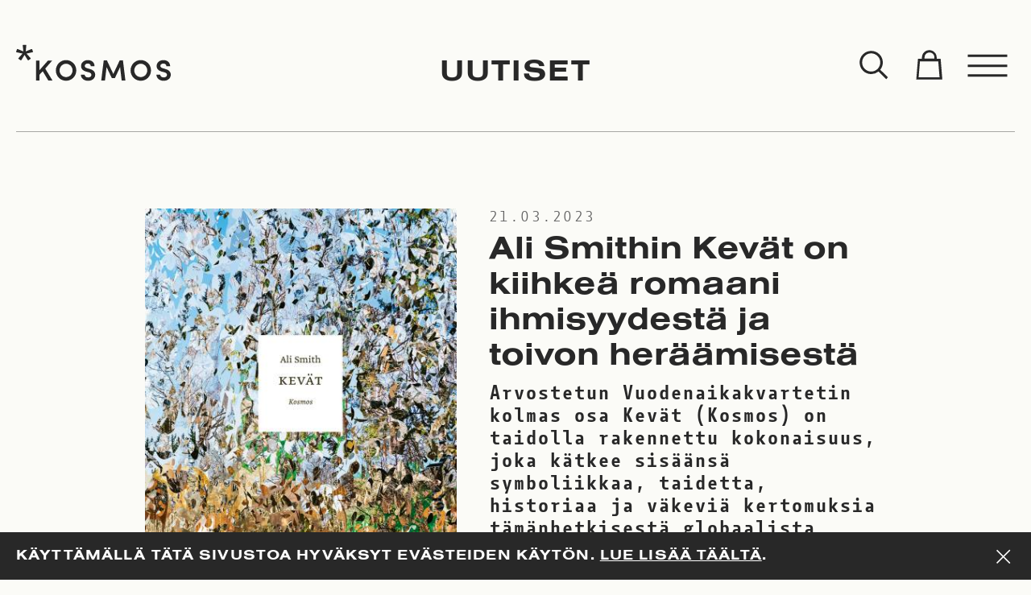

--- FILE ---
content_type: text/html; charset=UTF-8
request_url: https://www.kosmoskirjat.fi/ali-smithin-kevat-on-kiihkea-romaani-ihmisyydesta-ja-toivon-heraamisesta/?post_date=20230331105531
body_size: 17176
content:
<!doctype html>
<html class="js-html no-js" lang="fi">
<head>

    <meta charset="utf-8">
    <meta name="viewport" content="width=device-width, initial-scale=1, shrink-to-fit=no">
    <meta http-equiv="x-ua-compatible" content="ie=edge">

    <link rel="apple-touch-icon" sizes="180x180" href="https://www.kosmoskirjat.fi//app/themes/kosmos/assets/images/favicons/apple-touch-icon.png">
<link rel="icon" type="image/png" sizes="32x32" href="https://www.kosmoskirjat.fi//app/themes/kosmos/assets/images/favicons/favicon-32x32.png">
<link rel="icon" type="image/png" sizes="16x16" href="https://www.kosmoskirjat.fi//app/themes/kosmos/assets/images/favicons/favicon-16x16.png">
<link rel="manifest" href="https://www.kosmoskirjat.fi//app/themes/kosmos/assets/images/favicons/site.webmanifest">
<link rel="mask-icon" href="https://www.kosmoskirjat.fi//app/themes/kosmos/assets/images/favicons/safari-pinned-tab.svg" color="#000000">
<meta name="msapplication-TileColor" content="#ffffff">
<meta name="theme-color" content="#ffffff">


    <meta name='robots' content='index, follow, max-image-preview:large, max-snippet:-1, max-video-preview:-1' />

<!-- Google Tag Manager for WordPress by gtm4wp.com -->
<script data-cfasync="false" data-pagespeed-no-defer>
	var gtm4wp_datalayer_name = "dataLayer";
	var dataLayer = dataLayer || [];
</script>
<!-- End Google Tag Manager for WordPress by gtm4wp.com -->
	<!-- This site is optimized with the Yoast SEO plugin v26.7 - https://yoast.com/wordpress/plugins/seo/ -->
	<title>Ali Smithin Kevät on kiihkeä romaani ihmisyydestä ja toivon heräämisestä - Kosmos</title>
	<link rel="canonical" href="https://www.kosmoskirjat.fi/ali-smithin-kevat-on-kiihkea-romaani-ihmisyydesta-ja-toivon-heraamisesta/?post_date=20230331105531" />
	<meta property="og:locale" content="fi_FI" />
	<meta property="og:type" content="article" />
	<meta property="og:title" content="Ali Smithin Kevät on kiihkeä romaani ihmisyydestä ja toivon heräämisestä - Kosmos" />
	<meta property="og:description" content="Arvostetun Vuodenaikakvartetin kolmas osa Kevät (Kosmos) on taidolla rakennettu kokonaisuus, joka kätkee sisäänsä symboliikkaa, taidetta, historiaa ja väkeviä kertomuksia tämänhetkisestä globaalista tilasta." />
	<meta property="og:url" content="https://www.kosmoskirjat.fi/ali-smithin-kevat-on-kiihkea-romaani-ihmisyydesta-ja-toivon-heraamisesta/?post_date=20230331105531" />
	<meta property="og:site_name" content="Kosmos" />
	<meta property="article:published_time" content="2023-03-21T08:53:58+00:00" />
	<meta property="article:modified_time" content="2023-03-31T07:55:31+00:00" />
	<meta property="og:image" content="https://kosmosfi.s3.eu-west-1.amazonaws.com/app/uploads/2023/03/31105459/9e623c8a-6e6f-4e62-8cdc-e4050fed4daa-scaled.jpg" />
	<meta property="og:image:width" content="1583" />
	<meta property="og:image:height" content="2560" />
	<meta property="og:image:type" content="image/jpeg" />
	<meta name="author" content="Anna Kesti" />
	<meta name="twitter:card" content="summary_large_image" />
	<meta name="twitter:label1" content="Written by" />
	<meta name="twitter:data1" content="Anna Kesti" />
	<script type="application/ld+json" class="yoast-schema-graph">{"@context":"https://schema.org","@graph":[{"@type":"Article","@id":"https://www.kosmoskirjat.fi/ali-smithin-kevat-on-kiihkea-romaani-ihmisyydesta-ja-toivon-heraamisesta/?post_date=20230331105531#article","isPartOf":{"@id":"https://www.kosmoskirjat.fi/ali-smithin-kevat-on-kiihkea-romaani-ihmisyydesta-ja-toivon-heraamisesta/?post_date=20230331105531"},"author":{"name":"Anna Kesti","@id":"https://www.kosmoskirjat.fi/#/schema/person/793f7ccdd7abc1d3966817b8021d922c"},"headline":"Ali Smithin Kevät on kiihkeä romaani ihmisyydestä ja toivon heräämisestä","datePublished":"2023-03-21T08:53:58+00:00","dateModified":"2023-03-31T07:55:31+00:00","mainEntityOfPage":{"@id":"https://www.kosmoskirjat.fi/ali-smithin-kevat-on-kiihkea-romaani-ihmisyydesta-ja-toivon-heraamisesta/?post_date=20230331105531"},"wordCount":12,"commentCount":0,"image":{"@id":"https://www.kosmoskirjat.fi/ali-smithin-kevat-on-kiihkea-romaani-ihmisyydesta-ja-toivon-heraamisesta/?post_date=20230331105531#primaryimage"},"thumbnailUrl":"https://kosmosfi.s3.eu-west-1.amazonaws.com/app/uploads/2023/03/31105459/9e623c8a-6e6f-4e62-8cdc-e4050fed4daa-scaled.jpg","keywords":["käännöskirjallisuus","Kaunokirjallisuus"],"articleSection":["Tiedottet","Uutiset"],"inLanguage":"fi","potentialAction":[{"@type":"CommentAction","name":"Comment","target":["https://www.kosmoskirjat.fi/ali-smithin-kevat-on-kiihkea-romaani-ihmisyydesta-ja-toivon-heraamisesta/?post_date=20230331105531#respond"]}]},{"@type":"WebPage","@id":"https://www.kosmoskirjat.fi/ali-smithin-kevat-on-kiihkea-romaani-ihmisyydesta-ja-toivon-heraamisesta/?post_date=20230331105531","url":"https://www.kosmoskirjat.fi/ali-smithin-kevat-on-kiihkea-romaani-ihmisyydesta-ja-toivon-heraamisesta/?post_date=20230331105531","name":"Ali Smithin Kevät on kiihkeä romaani ihmisyydestä ja toivon heräämisestä - Kosmos","isPartOf":{"@id":"https://www.kosmoskirjat.fi/#website"},"primaryImageOfPage":{"@id":"https://www.kosmoskirjat.fi/ali-smithin-kevat-on-kiihkea-romaani-ihmisyydesta-ja-toivon-heraamisesta/?post_date=20230331105531#primaryimage"},"image":{"@id":"https://www.kosmoskirjat.fi/ali-smithin-kevat-on-kiihkea-romaani-ihmisyydesta-ja-toivon-heraamisesta/?post_date=20230331105531#primaryimage"},"thumbnailUrl":"https://kosmosfi.s3.eu-west-1.amazonaws.com/app/uploads/2023/03/31105459/9e623c8a-6e6f-4e62-8cdc-e4050fed4daa-scaled.jpg","datePublished":"2023-03-21T08:53:58+00:00","dateModified":"2023-03-31T07:55:31+00:00","author":{"@id":"https://www.kosmoskirjat.fi/#/schema/person/793f7ccdd7abc1d3966817b8021d922c"},"breadcrumb":{"@id":"https://www.kosmoskirjat.fi/ali-smithin-kevat-on-kiihkea-romaani-ihmisyydesta-ja-toivon-heraamisesta/?post_date=20230331105531#breadcrumb"},"inLanguage":"fi","potentialAction":[{"@type":"ReadAction","target":["https://www.kosmoskirjat.fi/ali-smithin-kevat-on-kiihkea-romaani-ihmisyydesta-ja-toivon-heraamisesta/?post_date=20230331105531"]}]},{"@type":"ImageObject","inLanguage":"fi","@id":"https://www.kosmoskirjat.fi/ali-smithin-kevat-on-kiihkea-romaani-ihmisyydesta-ja-toivon-heraamisesta/?post_date=20230331105531#primaryimage","url":"https://kosmosfi.s3.eu-west-1.amazonaws.com/app/uploads/2023/03/31105459/9e623c8a-6e6f-4e62-8cdc-e4050fed4daa-scaled.jpg","contentUrl":"https://kosmosfi.s3.eu-west-1.amazonaws.com/app/uploads/2023/03/31105459/9e623c8a-6e6f-4e62-8cdc-e4050fed4daa-scaled.jpg","width":1583,"height":2560,"caption":"Ali Smith: Kevät"},{"@type":"BreadcrumbList","@id":"https://www.kosmoskirjat.fi/ali-smithin-kevat-on-kiihkea-romaani-ihmisyydesta-ja-toivon-heraamisesta/?post_date=20230331105531#breadcrumb","itemListElement":[{"@type":"ListItem","position":1,"name":"Uutiset","item":"https://www.kosmoskirjat.fi/uutiset/"},{"@type":"ListItem","position":2,"name":"Ali Smithin Kevät on kiihkeä romaani ihmisyydestä ja toivon heräämisestä"}]},{"@type":"WebSite","@id":"https://www.kosmoskirjat.fi/#website","url":"https://www.kosmoskirjat.fi/","name":"Kosmos","description":"","potentialAction":[{"@type":"SearchAction","target":{"@type":"EntryPoint","urlTemplate":"https://www.kosmoskirjat.fi/?s={search_term_string}"},"query-input":{"@type":"PropertyValueSpecification","valueRequired":true,"valueName":"search_term_string"}}],"inLanguage":"fi"},{"@type":"Person","@id":"https://www.kosmoskirjat.fi/#/schema/person/793f7ccdd7abc1d3966817b8021d922c","name":"Anna Kesti","image":{"@type":"ImageObject","inLanguage":"fi","@id":"https://www.kosmoskirjat.fi/#/schema/person/image/","url":"https://secure.gravatar.com/avatar/acfd986aa9e7db98728a10271cf36c65ecd604d282967e1d0a00cec74b9c8d8e?s=96&d=mm&r=g","contentUrl":"https://secure.gravatar.com/avatar/acfd986aa9e7db98728a10271cf36c65ecd604d282967e1d0a00cec74b9c8d8e?s=96&d=mm&r=g","caption":"Anna Kesti"}}]}</script>
	<!-- / Yoast SEO plugin. -->


<link rel="alternate" type="application/rss+xml" title="Kosmos &raquo; Ali Smithin Kevät on kiihkeä romaani ihmisyydestä ja toivon heräämisestä kommenttien syöte" href="https://www.kosmoskirjat.fi/ali-smithin-kevat-on-kiihkea-romaani-ihmisyydesta-ja-toivon-heraamisesta/feed/" />
<style id='wp-img-auto-sizes-contain-inline-css' type='text/css'>
img:is([sizes=auto i],[sizes^="auto," i]){contain-intrinsic-size:3000px 1500px}
/*# sourceURL=wp-img-auto-sizes-contain-inline-css */
</style>
<link rel="stylesheet" href="https://www.kosmoskirjat.fi//app/plugins/woo-carrier-agents/assets/css/woo-carrier-agents.css">
<style id='wp-block-library-inline-css' type='text/css'>
:root{--wp-block-synced-color:#7a00df;--wp-block-synced-color--rgb:122,0,223;--wp-bound-block-color:var(--wp-block-synced-color);--wp-editor-canvas-background:#ddd;--wp-admin-theme-color:#007cba;--wp-admin-theme-color--rgb:0,124,186;--wp-admin-theme-color-darker-10:#006ba1;--wp-admin-theme-color-darker-10--rgb:0,107,160.5;--wp-admin-theme-color-darker-20:#005a87;--wp-admin-theme-color-darker-20--rgb:0,90,135;--wp-admin-border-width-focus:2px}@media (min-resolution:192dpi){:root{--wp-admin-border-width-focus:1.5px}}.wp-element-button{cursor:pointer}:root .has-very-light-gray-background-color{background-color:#eee}:root .has-very-dark-gray-background-color{background-color:#313131}:root .has-very-light-gray-color{color:#eee}:root .has-very-dark-gray-color{color:#313131}:root .has-vivid-green-cyan-to-vivid-cyan-blue-gradient-background{background:linear-gradient(135deg,#00d084,#0693e3)}:root .has-purple-crush-gradient-background{background:linear-gradient(135deg,#34e2e4,#4721fb 50%,#ab1dfe)}:root .has-hazy-dawn-gradient-background{background:linear-gradient(135deg,#faaca8,#dad0ec)}:root .has-subdued-olive-gradient-background{background:linear-gradient(135deg,#fafae1,#67a671)}:root .has-atomic-cream-gradient-background{background:linear-gradient(135deg,#fdd79a,#004a59)}:root .has-nightshade-gradient-background{background:linear-gradient(135deg,#330968,#31cdcf)}:root .has-midnight-gradient-background{background:linear-gradient(135deg,#020381,#2874fc)}:root{--wp--preset--font-size--normal:16px;--wp--preset--font-size--huge:42px}.has-regular-font-size{font-size:1em}.has-larger-font-size{font-size:2.625em}.has-normal-font-size{font-size:var(--wp--preset--font-size--normal)}.has-huge-font-size{font-size:var(--wp--preset--font-size--huge)}.has-text-align-center{text-align:center}.has-text-align-left{text-align:left}.has-text-align-right{text-align:right}.has-fit-text{white-space:nowrap!important}#end-resizable-editor-section{display:none}.aligncenter{clear:both}.items-justified-left{justify-content:flex-start}.items-justified-center{justify-content:center}.items-justified-right{justify-content:flex-end}.items-justified-space-between{justify-content:space-between}.screen-reader-text{border:0;clip-path:inset(50%);height:1px;margin:-1px;overflow:hidden;padding:0;position:absolute;width:1px;word-wrap:normal!important}.screen-reader-text:focus{background-color:#ddd;clip-path:none;color:#444;display:block;font-size:1em;height:auto;left:5px;line-height:normal;padding:15px 23px 14px;text-decoration:none;top:5px;width:auto;z-index:100000}html :where(.has-border-color){border-style:solid}html :where([style*=border-top-color]){border-top-style:solid}html :where([style*=border-right-color]){border-right-style:solid}html :where([style*=border-bottom-color]){border-bottom-style:solid}html :where([style*=border-left-color]){border-left-style:solid}html :where([style*=border-width]){border-style:solid}html :where([style*=border-top-width]){border-top-style:solid}html :where([style*=border-right-width]){border-right-style:solid}html :where([style*=border-bottom-width]){border-bottom-style:solid}html :where([style*=border-left-width]){border-left-style:solid}html :where(img[class*=wp-image-]){height:auto;max-width:100%}:where(figure){margin:0 0 1em}html :where(.is-position-sticky){--wp-admin--admin-bar--position-offset:var(--wp-admin--admin-bar--height,0px)}@media screen and (max-width:600px){html :where(.is-position-sticky){--wp-admin--admin-bar--position-offset:0px}}

/*# sourceURL=wp-block-library-inline-css */
</style><link rel="stylesheet" href="https://www.kosmoskirjat.fi//app/plugins/woocommerce/assets/client/blocks/wc-blocks.css">
<style id='global-styles-inline-css' type='text/css'>
:root{--wp--preset--aspect-ratio--square: 1;--wp--preset--aspect-ratio--4-3: 4/3;--wp--preset--aspect-ratio--3-4: 3/4;--wp--preset--aspect-ratio--3-2: 3/2;--wp--preset--aspect-ratio--2-3: 2/3;--wp--preset--aspect-ratio--16-9: 16/9;--wp--preset--aspect-ratio--9-16: 9/16;--wp--preset--color--black: #000000;--wp--preset--color--cyan-bluish-gray: #abb8c3;--wp--preset--color--white: #ffffff;--wp--preset--color--pale-pink: #f78da7;--wp--preset--color--vivid-red: #cf2e2e;--wp--preset--color--luminous-vivid-orange: #ff6900;--wp--preset--color--luminous-vivid-amber: #fcb900;--wp--preset--color--light-green-cyan: #7bdcb5;--wp--preset--color--vivid-green-cyan: #00d084;--wp--preset--color--pale-cyan-blue: #8ed1fc;--wp--preset--color--vivid-cyan-blue: #0693e3;--wp--preset--color--vivid-purple: #9b51e0;--wp--preset--gradient--vivid-cyan-blue-to-vivid-purple: linear-gradient(135deg,rgb(6,147,227) 0%,rgb(155,81,224) 100%);--wp--preset--gradient--light-green-cyan-to-vivid-green-cyan: linear-gradient(135deg,rgb(122,220,180) 0%,rgb(0,208,130) 100%);--wp--preset--gradient--luminous-vivid-amber-to-luminous-vivid-orange: linear-gradient(135deg,rgb(252,185,0) 0%,rgb(255,105,0) 100%);--wp--preset--gradient--luminous-vivid-orange-to-vivid-red: linear-gradient(135deg,rgb(255,105,0) 0%,rgb(207,46,46) 100%);--wp--preset--gradient--very-light-gray-to-cyan-bluish-gray: linear-gradient(135deg,rgb(238,238,238) 0%,rgb(169,184,195) 100%);--wp--preset--gradient--cool-to-warm-spectrum: linear-gradient(135deg,rgb(74,234,220) 0%,rgb(151,120,209) 20%,rgb(207,42,186) 40%,rgb(238,44,130) 60%,rgb(251,105,98) 80%,rgb(254,248,76) 100%);--wp--preset--gradient--blush-light-purple: linear-gradient(135deg,rgb(255,206,236) 0%,rgb(152,150,240) 100%);--wp--preset--gradient--blush-bordeaux: linear-gradient(135deg,rgb(254,205,165) 0%,rgb(254,45,45) 50%,rgb(107,0,62) 100%);--wp--preset--gradient--luminous-dusk: linear-gradient(135deg,rgb(255,203,112) 0%,rgb(199,81,192) 50%,rgb(65,88,208) 100%);--wp--preset--gradient--pale-ocean: linear-gradient(135deg,rgb(255,245,203) 0%,rgb(182,227,212) 50%,rgb(51,167,181) 100%);--wp--preset--gradient--electric-grass: linear-gradient(135deg,rgb(202,248,128) 0%,rgb(113,206,126) 100%);--wp--preset--gradient--midnight: linear-gradient(135deg,rgb(2,3,129) 0%,rgb(40,116,252) 100%);--wp--preset--font-size--small: 13px;--wp--preset--font-size--medium: 20px;--wp--preset--font-size--large: 36px;--wp--preset--font-size--x-large: 42px;--wp--preset--spacing--20: 0.44rem;--wp--preset--spacing--30: 0.67rem;--wp--preset--spacing--40: 1rem;--wp--preset--spacing--50: 1.5rem;--wp--preset--spacing--60: 2.25rem;--wp--preset--spacing--70: 3.38rem;--wp--preset--spacing--80: 5.06rem;--wp--preset--shadow--natural: 6px 6px 9px rgba(0, 0, 0, 0.2);--wp--preset--shadow--deep: 12px 12px 50px rgba(0, 0, 0, 0.4);--wp--preset--shadow--sharp: 6px 6px 0px rgba(0, 0, 0, 0.2);--wp--preset--shadow--outlined: 6px 6px 0px -3px rgb(255, 255, 255), 6px 6px rgb(0, 0, 0);--wp--preset--shadow--crisp: 6px 6px 0px rgb(0, 0, 0);}:where(.is-layout-flex){gap: 0.5em;}:where(.is-layout-grid){gap: 0.5em;}body .is-layout-flex{display: flex;}.is-layout-flex{flex-wrap: wrap;align-items: center;}.is-layout-flex > :is(*, div){margin: 0;}body .is-layout-grid{display: grid;}.is-layout-grid > :is(*, div){margin: 0;}:where(.wp-block-columns.is-layout-flex){gap: 2em;}:where(.wp-block-columns.is-layout-grid){gap: 2em;}:where(.wp-block-post-template.is-layout-flex){gap: 1.25em;}:where(.wp-block-post-template.is-layout-grid){gap: 1.25em;}.has-black-color{color: var(--wp--preset--color--black) !important;}.has-cyan-bluish-gray-color{color: var(--wp--preset--color--cyan-bluish-gray) !important;}.has-white-color{color: var(--wp--preset--color--white) !important;}.has-pale-pink-color{color: var(--wp--preset--color--pale-pink) !important;}.has-vivid-red-color{color: var(--wp--preset--color--vivid-red) !important;}.has-luminous-vivid-orange-color{color: var(--wp--preset--color--luminous-vivid-orange) !important;}.has-luminous-vivid-amber-color{color: var(--wp--preset--color--luminous-vivid-amber) !important;}.has-light-green-cyan-color{color: var(--wp--preset--color--light-green-cyan) !important;}.has-vivid-green-cyan-color{color: var(--wp--preset--color--vivid-green-cyan) !important;}.has-pale-cyan-blue-color{color: var(--wp--preset--color--pale-cyan-blue) !important;}.has-vivid-cyan-blue-color{color: var(--wp--preset--color--vivid-cyan-blue) !important;}.has-vivid-purple-color{color: var(--wp--preset--color--vivid-purple) !important;}.has-black-background-color{background-color: var(--wp--preset--color--black) !important;}.has-cyan-bluish-gray-background-color{background-color: var(--wp--preset--color--cyan-bluish-gray) !important;}.has-white-background-color{background-color: var(--wp--preset--color--white) !important;}.has-pale-pink-background-color{background-color: var(--wp--preset--color--pale-pink) !important;}.has-vivid-red-background-color{background-color: var(--wp--preset--color--vivid-red) !important;}.has-luminous-vivid-orange-background-color{background-color: var(--wp--preset--color--luminous-vivid-orange) !important;}.has-luminous-vivid-amber-background-color{background-color: var(--wp--preset--color--luminous-vivid-amber) !important;}.has-light-green-cyan-background-color{background-color: var(--wp--preset--color--light-green-cyan) !important;}.has-vivid-green-cyan-background-color{background-color: var(--wp--preset--color--vivid-green-cyan) !important;}.has-pale-cyan-blue-background-color{background-color: var(--wp--preset--color--pale-cyan-blue) !important;}.has-vivid-cyan-blue-background-color{background-color: var(--wp--preset--color--vivid-cyan-blue) !important;}.has-vivid-purple-background-color{background-color: var(--wp--preset--color--vivid-purple) !important;}.has-black-border-color{border-color: var(--wp--preset--color--black) !important;}.has-cyan-bluish-gray-border-color{border-color: var(--wp--preset--color--cyan-bluish-gray) !important;}.has-white-border-color{border-color: var(--wp--preset--color--white) !important;}.has-pale-pink-border-color{border-color: var(--wp--preset--color--pale-pink) !important;}.has-vivid-red-border-color{border-color: var(--wp--preset--color--vivid-red) !important;}.has-luminous-vivid-orange-border-color{border-color: var(--wp--preset--color--luminous-vivid-orange) !important;}.has-luminous-vivid-amber-border-color{border-color: var(--wp--preset--color--luminous-vivid-amber) !important;}.has-light-green-cyan-border-color{border-color: var(--wp--preset--color--light-green-cyan) !important;}.has-vivid-green-cyan-border-color{border-color: var(--wp--preset--color--vivid-green-cyan) !important;}.has-pale-cyan-blue-border-color{border-color: var(--wp--preset--color--pale-cyan-blue) !important;}.has-vivid-cyan-blue-border-color{border-color: var(--wp--preset--color--vivid-cyan-blue) !important;}.has-vivid-purple-border-color{border-color: var(--wp--preset--color--vivid-purple) !important;}.has-vivid-cyan-blue-to-vivid-purple-gradient-background{background: var(--wp--preset--gradient--vivid-cyan-blue-to-vivid-purple) !important;}.has-light-green-cyan-to-vivid-green-cyan-gradient-background{background: var(--wp--preset--gradient--light-green-cyan-to-vivid-green-cyan) !important;}.has-luminous-vivid-amber-to-luminous-vivid-orange-gradient-background{background: var(--wp--preset--gradient--luminous-vivid-amber-to-luminous-vivid-orange) !important;}.has-luminous-vivid-orange-to-vivid-red-gradient-background{background: var(--wp--preset--gradient--luminous-vivid-orange-to-vivid-red) !important;}.has-very-light-gray-to-cyan-bluish-gray-gradient-background{background: var(--wp--preset--gradient--very-light-gray-to-cyan-bluish-gray) !important;}.has-cool-to-warm-spectrum-gradient-background{background: var(--wp--preset--gradient--cool-to-warm-spectrum) !important;}.has-blush-light-purple-gradient-background{background: var(--wp--preset--gradient--blush-light-purple) !important;}.has-blush-bordeaux-gradient-background{background: var(--wp--preset--gradient--blush-bordeaux) !important;}.has-luminous-dusk-gradient-background{background: var(--wp--preset--gradient--luminous-dusk) !important;}.has-pale-ocean-gradient-background{background: var(--wp--preset--gradient--pale-ocean) !important;}.has-electric-grass-gradient-background{background: var(--wp--preset--gradient--electric-grass) !important;}.has-midnight-gradient-background{background: var(--wp--preset--gradient--midnight) !important;}.has-small-font-size{font-size: var(--wp--preset--font-size--small) !important;}.has-medium-font-size{font-size: var(--wp--preset--font-size--medium) !important;}.has-large-font-size{font-size: var(--wp--preset--font-size--large) !important;}.has-x-large-font-size{font-size: var(--wp--preset--font-size--x-large) !important;}
/*# sourceURL=global-styles-inline-css */
</style>

<style id='classic-theme-styles-inline-css' type='text/css'>
/*! This file is auto-generated */
.wp-block-button__link{color:#fff;background-color:#32373c;border-radius:9999px;box-shadow:none;text-decoration:none;padding:calc(.667em + 2px) calc(1.333em + 2px);font-size:1.125em}.wp-block-file__button{background:#32373c;color:#fff;text-decoration:none}
/*# sourceURL=/wp-includes/css/classic-themes.min.css */
</style>
<link rel="stylesheet" href="https://www.kosmoskirjat.fi//app/plugins/auth0/assets/css/main.css">
<link rel="stylesheet" href="https://www.kosmoskirjat.fi//app/plugins/woocommerce/assets/css/woocommerce-layout.css">
<link rel="stylesheet" href="https://www.kosmoskirjat.fi//app/plugins/woocommerce/assets/css/woocommerce-smallscreen.css" media="only screen and (max-width: 768px)">
<link rel="stylesheet" href="https://www.kosmoskirjat.fi//app/plugins/woocommerce/assets/css/woocommerce.css">
<style id='woocommerce-inline-inline-css' type='text/css'>
.woocommerce form .form-row .required { visibility: visible; }
/*# sourceURL=woocommerce-inline-inline-css */
</style>
<link rel="stylesheet" href="https://www.kosmoskirjat.fi//app/plugins/woocommerce/assets/css/brands.css">
<link rel="stylesheet" href="https://www.kosmoskirjat.fi//app/plugins/woo-conditional-shipping-pro/includes/frontend/../../frontend/css/woo-conditional-shipping.css">
<link rel="stylesheet" href="https://www.kosmoskirjat.fi//app/themes/kosmos/assets/styles/main.1fdfc888.css">
<link rel="stylesheet" href="https://www.kosmoskirjat.fi//app/themes/kosmos/assets/styles/print.1fdfc888.css" media="print">
<script type="text/javascript" src="https://www.kosmoskirjat.fi/wp/wp-includes/js/jquery/jquery.min.js" id="jquery-core-js"></script>
<script type="text/javascript" src="https://www.kosmoskirjat.fi//app/plugins/woocommerce/assets/js/jquery-blockui/jquery.blockUI.min.js" id="jquery-blockui-js" defer="defer" data-wp-strategy="defer"></script>
<script type="text/javascript" id="wc-add-to-cart-js-extra">
/* <![CDATA[ */
var wc_add_to_cart_params = {"ajax_url":"/wp/wp-admin/admin-ajax.php","wc_ajax_url":"/?wc-ajax=%%endpoint%%","i18n_view_cart":"N\u00e4yt\u00e4 ostoskori","cart_url":"https://www.kosmoskirjat.fi/cart/","is_cart":"","cart_redirect_after_add":"no"};
//# sourceURL=wc-add-to-cart-js-extra
/* ]]> */
</script>
<script type="text/javascript" src="https://www.kosmoskirjat.fi//app/plugins/woocommerce/assets/js/frontend/add-to-cart.min.js" id="wc-add-to-cart-js" defer="defer" data-wp-strategy="defer"></script>
<script type="text/javascript" src="https://www.kosmoskirjat.fi//app/plugins/woocommerce/assets/js/js-cookie/js.cookie.min.js" id="js-cookie-js" defer="defer" data-wp-strategy="defer"></script>
<script type="text/javascript" id="woocommerce-js-extra">
/* <![CDATA[ */
var woocommerce_params = {"ajax_url":"/wp/wp-admin/admin-ajax.php","wc_ajax_url":"/?wc-ajax=%%endpoint%%","i18n_password_show":"N\u00e4yt\u00e4 salasana","i18n_password_hide":"Piilota salasana"};
//# sourceURL=woocommerce-js-extra
/* ]]> */
</script>
<script type="text/javascript" src="https://www.kosmoskirjat.fi//app/plugins/woocommerce/assets/js/frontend/woocommerce.min.js" id="woocommerce-js" defer="defer" data-wp-strategy="defer"></script>
<script type="text/javascript" src="https://www.kosmoskirjat.fi//app/plugins/woocommerce/assets/js/jquery-cookie/jquery.cookie.min.js" id="jquery-cookie-js" data-wp-strategy="defer"></script>
<script type="text/javascript" src="https://www.kosmoskirjat.fi//app/plugins/woo-conditional-shipping-pro/includes/frontend/../../frontend/js/woo-conditional-shipping.js" id="woo-conditional-shipping-js-js"></script>

<!-- Google Tag Manager for WordPress by gtm4wp.com -->
<!-- GTM Container placement set to footer -->
<script data-cfasync="false" data-pagespeed-no-defer type="text/javascript">
</script>
<!-- End Google Tag Manager for WordPress by gtm4wp.com -->	<noscript><style>.woocommerce-product-gallery{ opacity: 1 !important; }</style></noscript>
	
</head>

<body class="wp-singular post-template-default single single-post postid-3674 single-format-standard wp-theme-kosmos theme-kosmos woocommerce-no-js">

    
    <div class="c-cookie-notice js-cookieBannerTarget">
    <div class="o-container">
        <div class="o-layout">
            <div class="o-layout__item u-width-10/12">
                <p>Käyttämällä tätä sivustoa hyväksyt evästeiden käytön. <a href="https://www.kosmoskirjat.fi/rekisteriseloste/"><strong>Lue lisää täältä</strong></a>.</p>
            </div>
            <div class="o-layout__item u-width-2/12">
                <button class="c-button js-cookieBannerTrigger c-button--icon-cross c-button--icon">
    <span class="c-button__icon"><span class="c-icon c-icon--cross c-icon--md">
    <svg width="96" height="96" class="c-icon__svg" viewbox="0 0 96 96" aria-hidden="true" version="1.1" id="Layer_1" xmlns="http://www.w3.org/2000/svg" x="0" y="0" viewBox="0 0 92.7 100" xml:space="preserve"><style/><path d="M92.7 9.5l-5.8-5.8-40.6 40.5L5.8 3.7 0 9.5 40.5 50 0 90.5l5.8 5.8 40.5-40.5 40.6 40.5 5.8-5.8L52.1 50z"/></svg></span>
</span></button>
            </div>
        </div>
    </div>
</div>

    <div class="c-app js-app c-app--is-not-product">
        <div class="o-wrapper">

            <div class="o-wrapper__item">
                <header class="c-app-header">
    <div class="c-app-header-wrapper">
        <div class="c-app-header-container">

            <div class="c-app-header__actions" data-toggle-id="app-menu">
                <div class="o-container o-container--xl">

                                            <h1 class="c-app-header-title-desktop u-text-h1">
                            <div class="c-breadcrumb">
    <div class="u-text-caps u-text-center">
        <div><span><span><a href="https://www.kosmoskirjat.fi/uutiset/">Uutiset</a></span>  <span class="breadcrumb_last" aria-current="page">Ali Smithin Kevät on kiihkeä romaani ihmisyydestä ja toivon heräämisestä</span></span></div>    </div>
</div>
                        </h1>
                    
                    <div class="o-layout o-layout--justify o-layout--inline">

                        <div class="o-layout__item">
                            <a class="c-app-header__logo" href="https://www.kosmoskirjat.fi">
                                <span class="c-logo c-logo--kosmos  u-color-inherit">
    <svg class="c-logo__svg" aria-hidden="true" version="1.1" id="Layer_1" xmlns="http://www.w3.org/2000/svg" x="0" y="0" viewBox="0 0 278.28 64.77" xml:space="preserve"><style/><path d="M236 46.14c0 6.63-5.16 11.95-11.68 11.95-6.58 0-11.68-5.32-11.68-11.95 0-6.63 5.1-12 11.68-12 6.53.01 11.68 5.37 11.68 12m6.74 0c0-10.31-8.1-18.63-18.42-18.63-10.31 0-18.36 8.31-18.36 18.63 0 10.21 8.05 18.58 18.36 18.58 10.31 0 18.42-8.37 18.42-18.58m-141.16 0c0 6.63-5.16 11.95-11.68 11.95-6.58 0-11.68-5.32-11.68-11.95 0-6.63 5.1-12 11.68-12 6.52.01 11.68 5.37 11.68 12m6.73 0c0-10.31-8.1-18.63-18.42-18.63-10.31 0-18.36 8.31-18.36 18.63 0 10.21 8.05 18.58 18.36 18.58 10.32 0 18.42-8.37 18.42-18.58m8.2 7.48c0 6.21 5.26 11.16 13 11.16 6.63 0 12.42-3.74 12.73-10.26.32-4.26-1.79-8.84-9.89-11.05l-4.47-1.32c-3.89-1.05-4.32-3-4.32-4.16 0-2.58 2.42-4.26 5.42-4.26 3.37 0 5.42 1.89 5.42 4.74h6.73c0-6.79-5.21-10.95-12.05-10.95-6.68 0-12.21 4.26-12.21 10.63 0 3.21 1.26 7.79 9.16 10.1l4.47 1.16c3.52.95 5.16 2.53 5 4.95-.16 2.47-2.37 4.37-6 4.37-3.89 0-6.16-2.47-6.26-5.1h-6.73zm58.41-1.16l-11.58-24.52h-5.68l-4.47 36.25h6.73l2.84-24.15 9.53 20.05h5.37l9.47-20.05 2.79 24.15h6.73l-4.42-36.25h-5.79zm77.6 1.16c0 6.21 5.26 11.16 13 11.16 6.63 0 12.42-3.74 12.73-10.26.32-4.26-1.79-8.84-9.89-11.05l-4.47-1.32c-3.89-1.05-4.32-3-4.32-4.16 0-2.58 2.42-4.26 5.42-4.26 3.37 0 5.42 1.89 5.42 4.74h6.73c0-6.79-5.21-10.95-12.05-10.95-6.68 0-12.21 4.26-12.21 10.63 0 3.21 1.26 7.79 9.16 10.1l4.47 1.16c3.52.95 5.16 2.53 5 4.95-.16 2.47-2.37 4.37-6 4.37-3.89 0-6.16-2.47-6.26-5.1h-6.73zM35.78 64.16h6.43v-10.5l5.73-6.04 9.97 16.54h7.51l-13.04-21.3 12.63-14.57H57.4L42.21 45.48V28.29h-6.43zM18.32 1.48v-.43c0-.41-.11-.69-.32-.83-.21-.15-.67-.22-1.37-.22H13.7c-.68 0-1.13.07-1.35.22-.23.14-.35.42-.35.83v.43l1.02 10.38L3.1 7.7c-.12-.05-.26-.08-.41-.11a3.68 3.68 0 00-.51-.03c-.2 0-.37.09-.52.27-.15.18-.29.51-.44.99L.3 11.57c-.02.12-.08.31-.17.56s-.13.41-.13.45c0 .22.1.4.31.56.21.16.51.27.9.34l10.41 2.28-7.07 7.88c-.18.15-.31.31-.41.49-.1.18-.15.33-.15.45 0 .17.09.34.26.52.18.18.43.38.75.6l2.41 1.7c.25.19.48.34.68.43.2.1.35.14.45.14.18 0 .36-.07.55-.2.19-.13.37-.33.55-.6l5.53-8.97 5.57 8.97c.15.24.31.43.49.58.18.14.34.22.49.22.13 0 .28-.04.45-.13.17-.08.41-.24.71-.45l2.48-1.7c.28-.22.49-.41.66-.6.16-.18.24-.33.24-.45 0-.17-.04-.34-.13-.52s-.22-.34-.4-.49l-7.07-7.88 10.51-2.28c.37-.07.66-.18.86-.33.2-.14.3-.31.3-.51 0-.07-.02-.2-.06-.38-.04-.18-.09-.41-.17-.71l-.93-2.75c-.17-.45-.33-.78-.46-.96-.14-.18-.31-.27-.5-.27-.1 0-.24.02-.41.07l-.52.15-9.92 4.09.96-10.39z"/></svg><span class="u-sr-only">Kosmos</span></span>
                            </a>
                                                    </div>

                        <div class="o-layout__item c-app-header__actions__buttons-wrapper">
                            <div class="c-app-header__actions__buttons">
                                <div class="o-layout o-layout--gutter-none o-layout--inline">

                                    <div class="o-layout__item">
                                        <div class="c-searchform js-app-searchform u-position-relative" data-toggle-id="app-search">
    <form method="get" action="https://www.kosmoskirjat.fi">

        <div class="o-layout o-layout--inline o-layout--align-middle o-layout--gutter-none">

            <div class="o-layout__item">
                <div class="c-form-control c-form-control--searchform ">

            <label class="c-form-control__label u-text-meta u-sr-only" for="field-696c3cb6a71f6">
            Haku        </label>
    
    <div class="c-form-control__container">
        <input
            class="c-form-control__input"
            type="text"
            id="field-696c3cb6a71f6"
            name="s"
            value=""
        >
                    </div>

</div>

            </div>

            <div class="o-layout__item">

                <button class="c-button c-button--xl js-app-search c-button--icon-search c-button--icon" ariaLabel="Haku" data-toggle="app-search" data-toggle-group="app-header">
    <span class="c-button__icon"><span class="c-icon c-icon--search c-icon--md">
    <svg class="c-icon__svg" viewbox="0 0 96 96" aria-hidden="true" width="96" height="96" xmlns="http://www.w3.org/2000/svg"><path d="M84 79.126L63.67 58.898c9.758-12.022 9.026-29.813-2.196-40.942-11.955-11.941-31.472-11.941-43.508 0-11.955 11.942-11.955 31.438 0 43.46a30.696 30.696 0 0021.713 9.018 30.943 30.943 0 0019.274-6.743L79.283 84 84 79.126zM22.683 56.624c-9.353-9.342-9.353-24.614 0-34.037a24.043 24.043 0 0116.996-7.068c6.18 0 12.361 2.356 16.997 7.068 9.352 9.342 9.352 24.614 0 34.037-9.271 9.423-24.56 9.423-33.993 0z"/></svg></span>
</span></button>

            </div>
        </div>

    </form>
</div>
                                    </div>

                                    <div class="o-layout__item c-app-header__cart-count js-cartIconTarget" data-toggle-id="app-cart">
                                        <div class="c-app-header__cart-icon-wrapper">
                                            <div class="c-app-header__cart-count-container">
                                                <span id="wc-cart-count-refresh">
                                                                                                    </span>
                                            </div>

                                            <button class="c-button c-button--xl c-button--icon-cart c-button--icon" aria-label="Toggle cart" data-toggle="app-cart" data-toggle-group="app-header">

                                                <span class="c-button__icon c-button__icon--cart">
                                                    <span class="c-icon c-icon--cart c-icon--md">
                                                        <svg class="c-icon__svg" viewBox="0 0 96 96" aria-hidden="true" width="96" height="96" xmlns="http://www.w3.org/2000/svg"><path d="M78.546 29.932H68.075V26.5c0-10.764-8.752-19.5-19.536-19.5s-19.536 8.736-19.536 19.5v3.432h-10.47L14 85h69l-4.454-55.068zm-42.591-3.761c0-7.204 5.834-13.013 13.068-13.013S62.09 18.968 62.09 26.17v3.408H35.955V26.17zM20.273 78.842l3.458-42.079h48.493l3.458 42.08h-55.41z"></path></svg>
                                                    </span>
                                                </span>

                                                <span class="c-button__icon c-button__icon--cart-filled" style="display:none;">
                                                    <span class="c-icon c-icon--cart-filled c-icon--md">
                                                        <svg class="c-icon__svg" viewBox="0 0 96 96" aria-hidden="true" width="96" height="96" xmlns="http://www.w3.org/2000/svg"><path d="M78.546 29.932H68.075V26.5c0-10.764-8.752-19.5-19.536-19.5s-19.536 8.736-19.536 19.5v3.432h-10.47L14 85h69l-4.454-55.068zm-42.591-3.761c0-7.204 5.834-13.013 13.068-13.013S62.09 18.968 62.09 26.17v3.408H35.955V26.17z"></path></svg>
                                                    </span>
                                                </span>
                                            </button>
                                        </div>
                                    </div>

                                    <div class="o-layout__item">
                                        <button class="c-button c-button--xl c-button--icon-menu c-button--icon" aria-label="Toggle menu" data-toggle="app-menu" data-toggle-group="app-header">
    <span class="c-button__icon"><span class="c-icon c-icon--menu c-icon--md">
    <svg class="c-icon__svg" viewbox="0 0 96 96" aria-hidden="true" width="96" height="96" xmlns="http://www.w3.org/2000/svg"><path d="M6 46h84v5H6zm0-21h84v5H6zm0 41h84v5H6z"/></svg></span>
</span></button>
                                    </div>
                                </div>
                            </div>
                        </div>

                    </div>

                </div>
            </div>
        </div>

        <div class="c-app-header__menu js-app-menu" data-toggle-id="app-menu">
            <div class="c-app-menu">
                <div class="o-container o-container--xl c-app-menu__container">

                    <div class="c-app-menu__main">
                        
<nav class="c-app-nav">
    <ul class="c-app-nav__menu"><li class="c-app-nav__item"><a href="https://www.kosmoskirjat.fi/kirjat/" class="c-app-nav__link"><span class="c-app-nav__link__inner">Kirjat</span></a></li>
<li class="c-app-nav__item"><a href="https://www.kosmoskirjat.fi/uutiset/" class="c-app-nav__link"><span class="c-app-nav__link__inner">Uutiset</span></a></li>
<li class="c-app-nav__item"><a href="https://www.kosmoskirjat.fi/medialle/" class="c-app-nav__link"><span class="c-app-nav__link__inner">Medialle</span></a></li>
<li class="c-app-nav__item"><a href="https://www.kosmoskirjat.fi/kustantamo/" class="c-app-nav__link"><span class="c-app-nav__link__inner">Kustantamo</span></a></li>
<li class="c-app-nav__item"><a href="https://www.kosmoskirjat.fi/in-english/" class="c-app-nav__link"><span class="c-app-nav__link__inner">In English</span></a></li>
</ul></nav>
                    </div>

                    <div class="c-app-menu__footer">
                        <nav class="c-social-links">
    <ul class="o-layout o-layout--gutter-xs o-layout--inline">
                            <li class="o-layout__item">
                <a class="c-button c-button--icon-facebook c-button--icon" href="https://www.facebook.com/kosmoskirjat" target="_blank">
    <span class="c-button__icon"><span class="c-icon c-icon--facebook c-icon--md">
    <svg class="c-icon__svg" viewbox="0 0 96 96" aria-hidden="true" width="96" height="96" xmlns="http://www.w3.org/2000/svg"><path d="M79.084 13H16.836C14.758 13 13 14.758 13 16.836v62.328A3.836 3.836 0 0016.836 83h33.481V55.911h-9.03V45.363h9.11v-9.11c0-.559.08-1.038.16-1.598 0-.16 0-.24.08-.4.08-.239.08-.479.16-.718.08-.24.08-.48.16-.72s.16-.48.16-.719c.08-.24.16-.48.24-.64.08-.079.08-.239.159-.319.08-.24.16-.4.24-.639.08-.24.16-.4.32-.56l.24-.479c.079-.08.079-.16.159-.24.16-.24.24-.4.4-.639.08-.16.16-.24.32-.4.079-.16.239-.24.319-.399 0 0 0-.08.08-.08.24-.32.559-.64.879-.879l.24-.24c.16-.16.319-.24.399-.4 2.317-1.837 5.354-2.796 8.95-2.796 2.397 0 4.634.08 6.153.24h2.078v9.43h-6.554c-.16 0-.319 0-.559.079-1.917.24-2.956 1.119-3.356 2.397 0 .08-.08.16-.08.24 0 .08-.08.24-.08.32 0 .08 0 .16-.08.24-.08.559-.16 1.198-.16 1.837v6.713h10.469L70.534 55.51h-9.19V82.6h17.82A3.836 3.836 0 0083 78.764v-61.93C83 14.759 81.242 13 79.084 13z"/></svg></span>
</span></a>
            </li>
                            <li class="o-layout__item">
                <a class="c-button c-button--icon-instagram c-button--icon" href="https://www.instagram.com/kosmoskirjat/?hl=fi" target="_blank">
    <span class="c-button__icon"><span class="c-icon c-icon--instagram c-icon--md">
    <svg class="c-icon__svg" viewbox="0 0 96 96" aria-hidden="true" width="96" height="96" xmlns="http://www.w3.org/2000/svg"><g transform="translate(7 7)"><path d="M40.912 7.398c10.91 0 12.23 0 16.54.265 3.96.176 6.16.88 7.567 1.409 1.936.705 3.256 1.585 4.663 3.083 1.408 1.409 2.288 2.818 3.08 4.668.528 1.409 1.232 3.61 1.408 7.574.175 4.316.263 5.637.263 16.559s0 12.243-.263 16.559c-.176 3.963-.88 6.165-1.408 7.574-.704 1.938-1.584 3.259-3.08 4.668-1.407 1.41-2.815 2.29-4.663 3.083-1.407.528-3.607 1.233-7.566 1.41-4.311.175-5.631.263-16.541.263s-12.23 0-16.54-.264c-3.96-.176-6.16-.88-7.567-1.409-1.936-.705-3.256-1.585-4.663-3.083-1.408-1.409-2.288-2.818-3.08-4.668-.528-1.41-1.232-3.611-1.407-7.574-.264-4.316-.264-5.637-.264-16.559s0-12.243.264-16.559c.175-3.963.88-6.165 1.407-7.574.704-1.938 1.584-3.26 3.08-4.668 1.407-1.41 2.815-2.29 4.663-3.083 1.407-.528 3.607-1.233 7.566-1.41 4.311-.175 5.631-.264 16.541-.264zm0-7.398C29.826 0 28.418.088 24.019.264c-4.31.176-7.302.881-9.942 1.938C11.35 3.259 9.15 4.668 6.863 6.958c-2.288 2.29-3.696 4.58-4.751 7.222C1.144 16.823.44 19.73.176 24.133.088 28.45 0 29.858 0 40.956s.088 12.507.264 16.91c.176 4.317.88 7.311 1.936 9.954 1.055 2.73 2.463 4.932 4.75 7.222 2.288 2.29 4.576 3.7 7.215 4.756 2.64.969 5.543 1.674 9.942 1.938 4.4.176 5.72.264 16.893.264 11.174 0 12.494-.088 16.893-.264 4.31-.176 7.302-.881 9.942-1.938 2.727-1.057 4.927-2.466 7.214-4.756 2.288-2.29 3.696-4.58 4.751-7.222.968-2.643 1.672-5.55 1.936-9.953.176-4.404.264-5.725.264-16.911 0-11.186-.088-12.507-.264-16.91-.176-4.317-.88-7.311-1.936-9.954-1.055-2.73-2.463-4.932-4.75-7.222-2.288-2.29-4.576-3.7-7.215-4.756-2.64-.969-5.543-1.674-9.942-1.938C53.406.088 51.998 0 40.912 0z"/><path d="M41.545 19C29.645 19 20 28.626 20 40.5S29.646 62 41.545 62C53.445 62 63 52.374 63 40.5S53.354 19 41.545 19zm0 35.444A13.913 13.913 0 0127.572 40.5c0-7.736 6.22-13.944 13.973-13.944 7.753 0 13.883 6.208 13.883 13.944 0 7.736-6.22 13.944-13.883 13.944z"/><circle cx="63.5" cy="18.5" r="4.5"/></g></svg></span>
</span></a>
            </li>
                            <li class="o-layout__item">
                <a class="c-button c-button--icon-twitter c-button--icon" href="https://twitter.com/kosmoskirjat" target="_blank">
    <span class="c-button__icon"><span class="c-icon c-icon--twitter c-icon--md">
    <svg class="c-icon__svg" viewbox="0 0 96 96" aria-hidden="true" width="96" height="96" xmlns="http://www.w3.org/2000/svg"><path d="M88 23.771c-2.966 1.28-6.148 2.133-9.403 2.56a16.283 16.283 0 007.233-8.96c-3.183 1.849-6.655 3.2-10.416 3.911-3.038-3.129-7.306-5.12-12.007-5.12-10.633 0-18.373 9.742-15.986 19.84-13.67-.71-25.75-7.11-33.851-16.853-4.34 7.253-2.243 16.71 5.063 21.546a16.591 16.591 0 01-7.45-1.99c-.145 7.466 5.28 14.435 13.237 16-2.315.64-4.847.782-7.378.284 2.097 6.4 8.173 11.093 15.334 11.235C25.36 71.487 16.68 73.904 8 72.91a47.269 47.269 0 0025.172 7.253c30.452 0 47.74-25.315 46.654-48 3.183-2.347 6.004-5.19 8.174-8.39z"/></svg></span>
</span></a>
            </li>
            </ul>
</nav>
                    </div>

                </div>
            </div>
        </div>

        <div class="u-position-relative c-mini-cart">
            <div class="c-mini-cart__inner c-mini-cart__inner--single" data-toggle-id="app-cart">
                <div class="o-container u-padding-vertical-lg">
                    <div id="wc-minicart-refresh">
                        

    <p class="woocommerce-mini-cart__empty-message">Ostoskori on tyhjä.</p>


                    </div>
                </div>
            </div>
        </div>

    </div>

</header>

<h1 class="c-app-header-title-mobile u-text-h1">
    <div class="c-breadcrumb">
    <div class="u-text-caps u-text-center">
        <div><span><span><a href="https://www.kosmoskirjat.fi/uutiset/">Uutiset</a></span>  <span class="breadcrumb_last" aria-current="page">Ali Smithin Kevät on kiihkeä romaani ihmisyydestä ja toivon heräämisestä</span></span></div>    </div>
</div>
</h1>
            </div>
            <div
              id="elMain"
              class="o-wrapper__item o-wrapper__item--main"
            >
                <div class="o-wrapper__main">
                    <div class="u-hidden@sm">
    <section class="">
    <div class="o-container o-container--xl">
        <hr>
    </div>
</section>
</div>

<section class="o-section-lg">

    <article class="o-container o-container--xl">

        <div class="o-layout o-layout--gutter-sm o-layout--center">

            <div class="o-layout__item u-width-6/12 u-width-4/12@md u-width-3/12@lg">
                <div class="u-margin-lg u-text-center">
                    
    <img width="408" height="660" src="https://kosmosfi.s3.eu-west-1.amazonaws.com/app/uploads/2023/03/31105459/9e623c8a-6e6f-4e62-8cdc-e4050fed4daa-408x660.jpg" class="attachment-teaser-image-x2 size-teaser-image-x2" alt="Ali Smith: Kevät" decoding="async" loading="lazy" srcset="https://kosmosfi.s3.eu-west-1.amazonaws.com/app/uploads/2023/03/31105459/9e623c8a-6e6f-4e62-8cdc-e4050fed4daa-408x660.jpg 408w, https://kosmosfi.s3.eu-west-1.amazonaws.com/app/uploads/2023/03/31105459/9e623c8a-6e6f-4e62-8cdc-e4050fed4daa-185x300.jpg 185w, https://kosmosfi.s3.eu-west-1.amazonaws.com/app/uploads/2023/03/31105459/9e623c8a-6e6f-4e62-8cdc-e4050fed4daa-633x1024.jpg 633w, https://kosmosfi.s3.eu-west-1.amazonaws.com/app/uploads/2023/03/31105459/9e623c8a-6e6f-4e62-8cdc-e4050fed4daa-768x1242.jpg 768w, https://kosmosfi.s3.eu-west-1.amazonaws.com/app/uploads/2023/03/31105459/9e623c8a-6e6f-4e62-8cdc-e4050fed4daa-950x1536.jpg 950w, https://kosmosfi.s3.eu-west-1.amazonaws.com/app/uploads/2023/03/31105459/9e623c8a-6e6f-4e62-8cdc-e4050fed4daa-1266x2048.jpg 1266w, https://kosmosfi.s3.eu-west-1.amazonaws.com/app/uploads/2023/03/31105459/9e623c8a-6e6f-4e62-8cdc-e4050fed4daa-417x675.jpg 417w, https://kosmosfi.s3.eu-west-1.amazonaws.com/app/uploads/2023/03/31105459/9e623c8a-6e6f-4e62-8cdc-e4050fed4daa-626x1012.jpg 626w, https://kosmosfi.s3.eu-west-1.amazonaws.com/app/uploads/2023/03/31105459/9e623c8a-6e6f-4e62-8cdc-e4050fed4daa-261x422.jpg 261w, https://kosmosfi.s3.eu-west-1.amazonaws.com/app/uploads/2023/03/31105459/9e623c8a-6e6f-4e62-8cdc-e4050fed4daa-204x330.jpg 204w, https://kosmosfi.s3.eu-west-1.amazonaws.com/app/uploads/2023/03/31105459/9e623c8a-6e6f-4e62-8cdc-e4050fed4daa-742x1200.jpg 742w, https://kosmosfi.s3.eu-west-1.amazonaws.com/app/uploads/2023/03/31105459/9e623c8a-6e6f-4e62-8cdc-e4050fed4daa-1484x2400.jpg 1484w, https://kosmosfi.s3.eu-west-1.amazonaws.com/app/uploads/2023/03/31105459/9e623c8a-6e6f-4e62-8cdc-e4050fed4daa-600x970.jpg 600w, https://kosmosfi.s3.eu-west-1.amazonaws.com/app/uploads/2023/03/31105459/9e623c8a-6e6f-4e62-8cdc-e4050fed4daa-scaled.jpg 1583w" sizes="auto, (max-width: 408px) 100vw, 408px" />

                </div>
            </div>

            <div class="o-layout__item u-width-5/12@md">

                                    <div class="u-text-meta">21.03.2023</div>
                
                                    <h1 class="u-stack-sm u-text-heading">Ali Smithin Kevät on kiihkeä romaani ihmisyydestä ja toivon heräämisestä</h1>
                
                                    <div class="u-stack-md u-text-lead">
                        <p>Arvostetun Vuodenaikakvartetin kolmas osa Kevät (Kosmos) on taidolla rakennettu kokonaisuus, joka kätkee sisäänsä symboliikkaa, taidetta, historiaa ja väkeviä kertomuksia tämänhetkisestä globaalista tilasta.</p>
                    </div>
                
                <div class="u-stack">
                        
        
        <div class="u-margin">
            <div class="s-copy">
    <p>Mikä yhdistää Katherine Mansfieldiä, Charlie Chaplinia, Shakespearea, Rilkeä, Beethovenia, brexitiä, nykyisyyttä, menneisyyttä, pohjoista, etelää, itää, länttä, miestä joka murehtii menneitä, naista joka on jumissa nykyisyydessä?</p>
<p>Kevät. Yhdistävä tekijä.</p>
<p>Aikojen yli kurkottaen ja Perikleestä, Shakespearen railakkaimmasta teoksesta ammentaen Ali Smith kertoo vuodenaikasarjan kolmannessa osassa mahdottoman tarinan mahdottomasta aikakaudesta. Muurien ja sulkeutumisen keskeltä Smith avaa oven. Aika, jota elämme, muuttaa luontoa. Muuttaako se tarinan luontoa?</p>
<p><em>“Viimeinen kysymys on aika helkkarin masentava, Brit sanoi. Kuka tämän pelin on keksinyt? Minä, tyttö sanoi. Ja se viimeinen kysymys on nimenomaan syy siihen miksi pelin nimessä on sana Onni. Mitä onnekasta on siinä, että ihmisellä on oma suosikkitapansa kuolla? Brit kysyi. Jos et tiedä kuinka onnekas sinä olet, kun voit edes keskustella valinnan mahdollisuudesta, tyttö sanoi, niin sinä olet todella, todella onnekas, ei voi muuta sanoa.”</em></p>
<p>Ali Smithin <em>Kevät</em> kietoo sarjan aiempien osien tapaan useamman ihmisen tarinat saumattomasti yhdeksi suuremmaksi tarinaksi, joka kuvastaa Britannian poliittista tunnelmaa ja ihmisten oikeaa luontoa. Aiemmin Vuodenaikakvartetista on julkaistu suomeksi osat <em>Syksy</em> ja <em>Talvi</em>. Kirjat on suomentanut Kristiina Drews.</p>
<p><strong>Ali Smith</strong> on palkittu ja arvostettu britannialainen nykykirjailija, joka on kirjoittanut lukuisia romaaneja ja novellikokoelmia sekä näytelmiä.</p>
</div>
        </div>

        
                    </div>

                
                <section class="u-stack-lg">
    <div class="">
        <hr>
    </div>
</section>

                <div class="c-pagination u-stack-md">
    
        <div class="o-layout o-layout--inline u-text-info">

                            <div class="o-layout__item">
                    <a class="c-button c-button--sm c-button--default" href="https://www.kosmoskirjat.fi/aino-frilanderin-esikoisteoksessa-antaudutaan-los-angelesin-nostalgian-vietavaksi-ja-havainnoidaan-todellisuutta-viiltavalla-tarkkuudella/">
    <span class="c-button__label">&lt;- Aino Frilanderin esikoisteoksessa antaudutaan Los Angelesin nostalgian vietäväksi ja havainnoidaan todellisuutta viiltävällä tarkkuudella</span></a>
                </div>
            

                            <div class="o-layout__item o-layout__item--pull-right">
                    <a class="c-button c-button--sm c-button--default" href="https://www.kosmoskirjat.fi/olga-ravnin-alaiset-on-kaunis-mutta-kylmaava-romaani-joka-tarkastelee-ihmisyytta-seka-kritisoi-tyon-ja-tehokkuuden-ohjaamaa-elamantyylia/">
    <span class="c-button__label">Olga Ravnin Alaiset on kaunis mutta kylmäävä romaani, joka tarkastelee ihmisyyttä sekä kritisoi työn ja tehokkuuden ohjaamaa elämäntyyliä -&gt;</span></a>
                </div>
            
        </div>

    </div>

            </div>
        </div>

    </article>
</section>
                </div>
            </div>
            <div
              id="elFooter"
              class="o-wrapper__item"
            >
                                <div class="u-padding"></div>
                
<footer class="c-app-footer c-app-footer--mobile">

    <div class="o-container o-container--xl">

        <div class="o-layout o-layout--justify@xs o-layout--align-middle">

            <div class="o-layout__item">
                <a href="" class="c-app-footer__logo">
                    <span class="c-logo c-logo--kosmos">
    <svg class="c-logo__svg" aria-hidden="true" version="1.1" id="Layer_1" xmlns="http://www.w3.org/2000/svg" x="0" y="0" viewBox="0 0 278.28 64.77" xml:space="preserve"><style/><path d="M236 46.14c0 6.63-5.16 11.95-11.68 11.95-6.58 0-11.68-5.32-11.68-11.95 0-6.63 5.1-12 11.68-12 6.53.01 11.68 5.37 11.68 12m6.74 0c0-10.31-8.1-18.63-18.42-18.63-10.31 0-18.36 8.31-18.36 18.63 0 10.21 8.05 18.58 18.36 18.58 10.31 0 18.42-8.37 18.42-18.58m-141.16 0c0 6.63-5.16 11.95-11.68 11.95-6.58 0-11.68-5.32-11.68-11.95 0-6.63 5.1-12 11.68-12 6.52.01 11.68 5.37 11.68 12m6.73 0c0-10.31-8.1-18.63-18.42-18.63-10.31 0-18.36 8.31-18.36 18.63 0 10.21 8.05 18.58 18.36 18.58 10.32 0 18.42-8.37 18.42-18.58m8.2 7.48c0 6.21 5.26 11.16 13 11.16 6.63 0 12.42-3.74 12.73-10.26.32-4.26-1.79-8.84-9.89-11.05l-4.47-1.32c-3.89-1.05-4.32-3-4.32-4.16 0-2.58 2.42-4.26 5.42-4.26 3.37 0 5.42 1.89 5.42 4.74h6.73c0-6.79-5.21-10.95-12.05-10.95-6.68 0-12.21 4.26-12.21 10.63 0 3.21 1.26 7.79 9.16 10.1l4.47 1.16c3.52.95 5.16 2.53 5 4.95-.16 2.47-2.37 4.37-6 4.37-3.89 0-6.16-2.47-6.26-5.1h-6.73zm58.41-1.16l-11.58-24.52h-5.68l-4.47 36.25h6.73l2.84-24.15 9.53 20.05h5.37l9.47-20.05 2.79 24.15h6.73l-4.42-36.25h-5.79zm77.6 1.16c0 6.21 5.26 11.16 13 11.16 6.63 0 12.42-3.74 12.73-10.26.32-4.26-1.79-8.84-9.89-11.05l-4.47-1.32c-3.89-1.05-4.32-3-4.32-4.16 0-2.58 2.42-4.26 5.42-4.26 3.37 0 5.42 1.89 5.42 4.74h6.73c0-6.79-5.21-10.95-12.05-10.95-6.68 0-12.21 4.26-12.21 10.63 0 3.21 1.26 7.79 9.16 10.1l4.47 1.16c3.52.95 5.16 2.53 5 4.95-.16 2.47-2.37 4.37-6 4.37-3.89 0-6.16-2.47-6.26-5.1h-6.73zM35.78 64.16h6.43v-10.5l5.73-6.04 9.97 16.54h7.51l-13.04-21.3 12.63-14.57H57.4L42.21 45.48V28.29h-6.43zM18.32 1.48v-.43c0-.41-.11-.69-.32-.83-.21-.15-.67-.22-1.37-.22H13.7c-.68 0-1.13.07-1.35.22-.23.14-.35.42-.35.83v.43l1.02 10.38L3.1 7.7c-.12-.05-.26-.08-.41-.11a3.68 3.68 0 00-.51-.03c-.2 0-.37.09-.52.27-.15.18-.29.51-.44.99L.3 11.57c-.02.12-.08.31-.17.56s-.13.41-.13.45c0 .22.1.4.31.56.21.16.51.27.9.34l10.41 2.28-7.07 7.88c-.18.15-.31.31-.41.49-.1.18-.15.33-.15.45 0 .17.09.34.26.52.18.18.43.38.75.6l2.41 1.7c.25.19.48.34.68.43.2.1.35.14.45.14.18 0 .36-.07.55-.2.19-.13.37-.33.55-.6l5.53-8.97 5.57 8.97c.15.24.31.43.49.58.18.14.34.22.49.22.13 0 .28-.04.45-.13.17-.08.41-.24.71-.45l2.48-1.7c.28-.22.49-.41.66-.6.16-.18.24-.33.24-.45 0-.17-.04-.34-.13-.52s-.22-.34-.4-.49l-7.07-7.88 10.51-2.28c.37-.07.66-.18.86-.33.2-.14.3-.31.3-.51 0-.07-.02-.2-.06-.38-.04-.18-.09-.41-.17-.71l-.93-2.75c-.17-.45-.33-.78-.46-.96-.14-.18-.31-.27-.5-.27-.1 0-.24.02-.41.07l-.52.15-9.92 4.09.96-10.39z"/></svg></span>
                </a>
            </div>

            <div class="o-layout__item u-stack@xs-down">
                <div class="c-app-footer__social-nav">
                    <nav class="c-social-links">
    <ul class="o-layout o-layout--gutter-xs o-layout--inline">
                            <li class="o-layout__item">
                <a class="c-button c-button--icon-facebook c-button--icon" href="https://www.facebook.com/kosmoskirjat" target="_blank">
    <span class="c-button__icon"><span class="c-icon c-icon--facebook c-icon--md">
    <svg class="c-icon__svg" viewbox="0 0 96 96" aria-hidden="true" width="96" height="96" xmlns="http://www.w3.org/2000/svg"><path d="M79.084 13H16.836C14.758 13 13 14.758 13 16.836v62.328A3.836 3.836 0 0016.836 83h33.481V55.911h-9.03V45.363h9.11v-9.11c0-.559.08-1.038.16-1.598 0-.16 0-.24.08-.4.08-.239.08-.479.16-.718.08-.24.08-.48.16-.72s.16-.48.16-.719c.08-.24.16-.48.24-.64.08-.079.08-.239.159-.319.08-.24.16-.4.24-.639.08-.24.16-.4.32-.56l.24-.479c.079-.08.079-.16.159-.24.16-.24.24-.4.4-.639.08-.16.16-.24.32-.4.079-.16.239-.24.319-.399 0 0 0-.08.08-.08.24-.32.559-.64.879-.879l.24-.24c.16-.16.319-.24.399-.4 2.317-1.837 5.354-2.796 8.95-2.796 2.397 0 4.634.08 6.153.24h2.078v9.43h-6.554c-.16 0-.319 0-.559.079-1.917.24-2.956 1.119-3.356 2.397 0 .08-.08.16-.08.24 0 .08-.08.24-.08.32 0 .08 0 .16-.08.24-.08.559-.16 1.198-.16 1.837v6.713h10.469L70.534 55.51h-9.19V82.6h17.82A3.836 3.836 0 0083 78.764v-61.93C83 14.759 81.242 13 79.084 13z"/></svg></span>
</span></a>
            </li>
                            <li class="o-layout__item">
                <a class="c-button c-button--icon-instagram c-button--icon" href="https://www.instagram.com/kosmoskirjat/?hl=fi" target="_blank">
    <span class="c-button__icon"><span class="c-icon c-icon--instagram c-icon--md">
    <svg class="c-icon__svg" viewbox="0 0 96 96" aria-hidden="true" width="96" height="96" xmlns="http://www.w3.org/2000/svg"><g transform="translate(7 7)"><path d="M40.912 7.398c10.91 0 12.23 0 16.54.265 3.96.176 6.16.88 7.567 1.409 1.936.705 3.256 1.585 4.663 3.083 1.408 1.409 2.288 2.818 3.08 4.668.528 1.409 1.232 3.61 1.408 7.574.175 4.316.263 5.637.263 16.559s0 12.243-.263 16.559c-.176 3.963-.88 6.165-1.408 7.574-.704 1.938-1.584 3.259-3.08 4.668-1.407 1.41-2.815 2.29-4.663 3.083-1.407.528-3.607 1.233-7.566 1.41-4.311.175-5.631.263-16.541.263s-12.23 0-16.54-.264c-3.96-.176-6.16-.88-7.567-1.409-1.936-.705-3.256-1.585-4.663-3.083-1.408-1.409-2.288-2.818-3.08-4.668-.528-1.41-1.232-3.611-1.407-7.574-.264-4.316-.264-5.637-.264-16.559s0-12.243.264-16.559c.175-3.963.88-6.165 1.407-7.574.704-1.938 1.584-3.26 3.08-4.668 1.407-1.41 2.815-2.29 4.663-3.083 1.407-.528 3.607-1.233 7.566-1.41 4.311-.175 5.631-.264 16.541-.264zm0-7.398C29.826 0 28.418.088 24.019.264c-4.31.176-7.302.881-9.942 1.938C11.35 3.259 9.15 4.668 6.863 6.958c-2.288 2.29-3.696 4.58-4.751 7.222C1.144 16.823.44 19.73.176 24.133.088 28.45 0 29.858 0 40.956s.088 12.507.264 16.91c.176 4.317.88 7.311 1.936 9.954 1.055 2.73 2.463 4.932 4.75 7.222 2.288 2.29 4.576 3.7 7.215 4.756 2.64.969 5.543 1.674 9.942 1.938 4.4.176 5.72.264 16.893.264 11.174 0 12.494-.088 16.893-.264 4.31-.176 7.302-.881 9.942-1.938 2.727-1.057 4.927-2.466 7.214-4.756 2.288-2.29 3.696-4.58 4.751-7.222.968-2.643 1.672-5.55 1.936-9.953.176-4.404.264-5.725.264-16.911 0-11.186-.088-12.507-.264-16.91-.176-4.317-.88-7.311-1.936-9.954-1.055-2.73-2.463-4.932-4.75-7.222-2.288-2.29-4.576-3.7-7.215-4.756-2.64-.969-5.543-1.674-9.942-1.938C53.406.088 51.998 0 40.912 0z"/><path d="M41.545 19C29.645 19 20 28.626 20 40.5S29.646 62 41.545 62C53.445 62 63 52.374 63 40.5S53.354 19 41.545 19zm0 35.444A13.913 13.913 0 0127.572 40.5c0-7.736 6.22-13.944 13.973-13.944 7.753 0 13.883 6.208 13.883 13.944 0 7.736-6.22 13.944-13.883 13.944z"/><circle cx="63.5" cy="18.5" r="4.5"/></g></svg></span>
</span></a>
            </li>
                            <li class="o-layout__item">
                <a class="c-button c-button--icon-twitter c-button--icon" href="https://twitter.com/kosmoskirjat" target="_blank">
    <span class="c-button__icon"><span class="c-icon c-icon--twitter c-icon--md">
    <svg class="c-icon__svg" viewbox="0 0 96 96" aria-hidden="true" width="96" height="96" xmlns="http://www.w3.org/2000/svg"><path d="M88 23.771c-2.966 1.28-6.148 2.133-9.403 2.56a16.283 16.283 0 007.233-8.96c-3.183 1.849-6.655 3.2-10.416 3.911-3.038-3.129-7.306-5.12-12.007-5.12-10.633 0-18.373 9.742-15.986 19.84-13.67-.71-25.75-7.11-33.851-16.853-4.34 7.253-2.243 16.71 5.063 21.546a16.591 16.591 0 01-7.45-1.99c-.145 7.466 5.28 14.435 13.237 16-2.315.64-4.847.782-7.378.284 2.097 6.4 8.173 11.093 15.334 11.235C25.36 71.487 16.68 73.904 8 72.91a47.269 47.269 0 0025.172 7.253c30.452 0 47.74-25.315 46.654-48 3.183-2.347 6.004-5.19 8.174-8.39z"/></svg></span>
</span></a>
            </li>
            </ul>
</nav>
                </div>
            </div>

        </div>

        <div class="u-stack@md-down">
            <div class="c-app-footer__details">
                <div class="o-layout o-layout--gutter-none">

                    <div class="o-layout__item">
                        <span class="u-text-bold u-text-caps">
                            Kustannusyhtiö Kosmos
                        </span>
                    </div>

                    <div class="o-layout__item">
                        <span>
                            Porthaninkatu 10, 00530 Helsinki
                        </span>
                    </div>

                </div>
            </div>

            <div class="c-app-footer__details">
                <span>
                    Sivuston suunnittelu: <a href="https://www.teroahonen.com/" target="_blank">Tero Ahonen</a>
                </span>
            </div>
        </div>

    </div>

</footer>
                <footer class="c-app-footer c-app-footer--desktop">

    <div class="o-container o-container--xl">

        <div class="o-layout o-layout--gutter-sm o-layout--inline@md o-layout--align-middle">

            <div class="o-layout__item u-stack@md-down">
                <a href="" class="c-app-footer__logo">
                    <span class="c-logo c-logo--kosmos">
    <svg class="c-logo__svg" aria-hidden="true" version="1.1" id="Layer_1" xmlns="http://www.w3.org/2000/svg" x="0" y="0" viewBox="0 0 278.28 64.77" xml:space="preserve"><style/><path d="M236 46.14c0 6.63-5.16 11.95-11.68 11.95-6.58 0-11.68-5.32-11.68-11.95 0-6.63 5.1-12 11.68-12 6.53.01 11.68 5.37 11.68 12m6.74 0c0-10.31-8.1-18.63-18.42-18.63-10.31 0-18.36 8.31-18.36 18.63 0 10.21 8.05 18.58 18.36 18.58 10.31 0 18.42-8.37 18.42-18.58m-141.16 0c0 6.63-5.16 11.95-11.68 11.95-6.58 0-11.68-5.32-11.68-11.95 0-6.63 5.1-12 11.68-12 6.52.01 11.68 5.37 11.68 12m6.73 0c0-10.31-8.1-18.63-18.42-18.63-10.31 0-18.36 8.31-18.36 18.63 0 10.21 8.05 18.58 18.36 18.58 10.32 0 18.42-8.37 18.42-18.58m8.2 7.48c0 6.21 5.26 11.16 13 11.16 6.63 0 12.42-3.74 12.73-10.26.32-4.26-1.79-8.84-9.89-11.05l-4.47-1.32c-3.89-1.05-4.32-3-4.32-4.16 0-2.58 2.42-4.26 5.42-4.26 3.37 0 5.42 1.89 5.42 4.74h6.73c0-6.79-5.21-10.95-12.05-10.95-6.68 0-12.21 4.26-12.21 10.63 0 3.21 1.26 7.79 9.16 10.1l4.47 1.16c3.52.95 5.16 2.53 5 4.95-.16 2.47-2.37 4.37-6 4.37-3.89 0-6.16-2.47-6.26-5.1h-6.73zm58.41-1.16l-11.58-24.52h-5.68l-4.47 36.25h6.73l2.84-24.15 9.53 20.05h5.37l9.47-20.05 2.79 24.15h6.73l-4.42-36.25h-5.79zm77.6 1.16c0 6.21 5.26 11.16 13 11.16 6.63 0 12.42-3.74 12.73-10.26.32-4.26-1.79-8.84-9.89-11.05l-4.47-1.32c-3.89-1.05-4.32-3-4.32-4.16 0-2.58 2.42-4.26 5.42-4.26 3.37 0 5.42 1.89 5.42 4.74h6.73c0-6.79-5.21-10.95-12.05-10.95-6.68 0-12.21 4.26-12.21 10.63 0 3.21 1.26 7.79 9.16 10.1l4.47 1.16c3.52.95 5.16 2.53 5 4.95-.16 2.47-2.37 4.37-6 4.37-3.89 0-6.16-2.47-6.26-5.1h-6.73zM35.78 64.16h6.43v-10.5l5.73-6.04 9.97 16.54h7.51l-13.04-21.3 12.63-14.57H57.4L42.21 45.48V28.29h-6.43zM18.32 1.48v-.43c0-.41-.11-.69-.32-.83-.21-.15-.67-.22-1.37-.22H13.7c-.68 0-1.13.07-1.35.22-.23.14-.35.42-.35.83v.43l1.02 10.38L3.1 7.7c-.12-.05-.26-.08-.41-.11a3.68 3.68 0 00-.51-.03c-.2 0-.37.09-.52.27-.15.18-.29.51-.44.99L.3 11.57c-.02.12-.08.31-.17.56s-.13.41-.13.45c0 .22.1.4.31.56.21.16.51.27.9.34l10.41 2.28-7.07 7.88c-.18.15-.31.31-.41.49-.1.18-.15.33-.15.45 0 .17.09.34.26.52.18.18.43.38.75.6l2.41 1.7c.25.19.48.34.68.43.2.1.35.14.45.14.18 0 .36-.07.55-.2.19-.13.37-.33.55-.6l5.53-8.97 5.57 8.97c.15.24.31.43.49.58.18.14.34.22.49.22.13 0 .28-.04.45-.13.17-.08.41-.24.71-.45l2.48-1.7c.28-.22.49-.41.66-.6.16-.18.24-.33.24-.45 0-.17-.04-.34-.13-.52s-.22-.34-.4-.49l-7.07-7.88 10.51-2.28c.37-.07.66-.18.86-.33.2-.14.3-.31.3-.51 0-.07-.02-.2-.06-.38-.04-.18-.09-.41-.17-.71l-.93-2.75c-.17-.45-.33-.78-.46-.96-.14-.18-.31-.27-.5-.27-.1 0-.24.02-.41.07l-.52.15-9.92 4.09.96-10.39z"/></svg></span>
                </a>
            </div>

            <div class="o-layout__item u-stack@md-down">
                <div class="c-app-footer__details">
                    <div class="o-layout o-layout--inline@lg o-layout--gutter-none">

                        <div class="o-layout__item">
                            <span class="u-text-bold u-text-caps">
                                Kustannusyhtiö Kosmos
                            </span>
                            <span class="u-hidden@lg-down" aria-hidden="true">|&nbsp;</span>
                        </div>

                        <div class="o-layout__item">
                            <span>
                                Porthaninkatu 10, 00530 Helsinki
                            </span>
                        </div>

                    </div>
                </div>

                <div class="c-app-footer__details">
                    <span>
                        Sivuston suunnittelu: <a href="https://www.teroahonen.com/" target="_blank">Tero Ahonen</a>
                    </span>
                </div>
            </div>


            <div class="o-layout__item o-layout__item--pull-right@md u-stack@md-down">
                <div class="c-app-footer__social-nav">
                    <nav class="c-social-links">
    <ul class="o-layout o-layout--gutter-xs o-layout--inline">
                            <li class="o-layout__item">
                <a class="c-button c-button--icon-facebook c-button--icon" href="https://www.facebook.com/kosmoskirjat" target="_blank">
    <span class="c-button__icon"><span class="c-icon c-icon--facebook c-icon--md">
    <svg class="c-icon__svg" viewbox="0 0 96 96" aria-hidden="true" width="96" height="96" xmlns="http://www.w3.org/2000/svg"><path d="M79.084 13H16.836C14.758 13 13 14.758 13 16.836v62.328A3.836 3.836 0 0016.836 83h33.481V55.911h-9.03V45.363h9.11v-9.11c0-.559.08-1.038.16-1.598 0-.16 0-.24.08-.4.08-.239.08-.479.16-.718.08-.24.08-.48.16-.72s.16-.48.16-.719c.08-.24.16-.48.24-.64.08-.079.08-.239.159-.319.08-.24.16-.4.24-.639.08-.24.16-.4.32-.56l.24-.479c.079-.08.079-.16.159-.24.16-.24.24-.4.4-.639.08-.16.16-.24.32-.4.079-.16.239-.24.319-.399 0 0 0-.08.08-.08.24-.32.559-.64.879-.879l.24-.24c.16-.16.319-.24.399-.4 2.317-1.837 5.354-2.796 8.95-2.796 2.397 0 4.634.08 6.153.24h2.078v9.43h-6.554c-.16 0-.319 0-.559.079-1.917.24-2.956 1.119-3.356 2.397 0 .08-.08.16-.08.24 0 .08-.08.24-.08.32 0 .08 0 .16-.08.24-.08.559-.16 1.198-.16 1.837v6.713h10.469L70.534 55.51h-9.19V82.6h17.82A3.836 3.836 0 0083 78.764v-61.93C83 14.759 81.242 13 79.084 13z"/></svg></span>
</span></a>
            </li>
                            <li class="o-layout__item">
                <a class="c-button c-button--icon-instagram c-button--icon" href="https://www.instagram.com/kosmoskirjat/?hl=fi" target="_blank">
    <span class="c-button__icon"><span class="c-icon c-icon--instagram c-icon--md">
    <svg class="c-icon__svg" viewbox="0 0 96 96" aria-hidden="true" width="96" height="96" xmlns="http://www.w3.org/2000/svg"><g transform="translate(7 7)"><path d="M40.912 7.398c10.91 0 12.23 0 16.54.265 3.96.176 6.16.88 7.567 1.409 1.936.705 3.256 1.585 4.663 3.083 1.408 1.409 2.288 2.818 3.08 4.668.528 1.409 1.232 3.61 1.408 7.574.175 4.316.263 5.637.263 16.559s0 12.243-.263 16.559c-.176 3.963-.88 6.165-1.408 7.574-.704 1.938-1.584 3.259-3.08 4.668-1.407 1.41-2.815 2.29-4.663 3.083-1.407.528-3.607 1.233-7.566 1.41-4.311.175-5.631.263-16.541.263s-12.23 0-16.54-.264c-3.96-.176-6.16-.88-7.567-1.409-1.936-.705-3.256-1.585-4.663-3.083-1.408-1.409-2.288-2.818-3.08-4.668-.528-1.41-1.232-3.611-1.407-7.574-.264-4.316-.264-5.637-.264-16.559s0-12.243.264-16.559c.175-3.963.88-6.165 1.407-7.574.704-1.938 1.584-3.26 3.08-4.668 1.407-1.41 2.815-2.29 4.663-3.083 1.407-.528 3.607-1.233 7.566-1.41 4.311-.175 5.631-.264 16.541-.264zm0-7.398C29.826 0 28.418.088 24.019.264c-4.31.176-7.302.881-9.942 1.938C11.35 3.259 9.15 4.668 6.863 6.958c-2.288 2.29-3.696 4.58-4.751 7.222C1.144 16.823.44 19.73.176 24.133.088 28.45 0 29.858 0 40.956s.088 12.507.264 16.91c.176 4.317.88 7.311 1.936 9.954 1.055 2.73 2.463 4.932 4.75 7.222 2.288 2.29 4.576 3.7 7.215 4.756 2.64.969 5.543 1.674 9.942 1.938 4.4.176 5.72.264 16.893.264 11.174 0 12.494-.088 16.893-.264 4.31-.176 7.302-.881 9.942-1.938 2.727-1.057 4.927-2.466 7.214-4.756 2.288-2.29 3.696-4.58 4.751-7.222.968-2.643 1.672-5.55 1.936-9.953.176-4.404.264-5.725.264-16.911 0-11.186-.088-12.507-.264-16.91-.176-4.317-.88-7.311-1.936-9.954-1.055-2.73-2.463-4.932-4.75-7.222-2.288-2.29-4.576-3.7-7.215-4.756-2.64-.969-5.543-1.674-9.942-1.938C53.406.088 51.998 0 40.912 0z"/><path d="M41.545 19C29.645 19 20 28.626 20 40.5S29.646 62 41.545 62C53.445 62 63 52.374 63 40.5S53.354 19 41.545 19zm0 35.444A13.913 13.913 0 0127.572 40.5c0-7.736 6.22-13.944 13.973-13.944 7.753 0 13.883 6.208 13.883 13.944 0 7.736-6.22 13.944-13.883 13.944z"/><circle cx="63.5" cy="18.5" r="4.5"/></g></svg></span>
</span></a>
            </li>
                            <li class="o-layout__item">
                <a class="c-button c-button--icon-twitter c-button--icon" href="https://twitter.com/kosmoskirjat" target="_blank">
    <span class="c-button__icon"><span class="c-icon c-icon--twitter c-icon--md">
    <svg class="c-icon__svg" viewbox="0 0 96 96" aria-hidden="true" width="96" height="96" xmlns="http://www.w3.org/2000/svg"><path d="M88 23.771c-2.966 1.28-6.148 2.133-9.403 2.56a16.283 16.283 0 007.233-8.96c-3.183 1.849-6.655 3.2-10.416 3.911-3.038-3.129-7.306-5.12-12.007-5.12-10.633 0-18.373 9.742-15.986 19.84-13.67-.71-25.75-7.11-33.851-16.853-4.34 7.253-2.243 16.71 5.063 21.546a16.591 16.591 0 01-7.45-1.99c-.145 7.466 5.28 14.435 13.237 16-2.315.64-4.847.782-7.378.284 2.097 6.4 8.173 11.093 15.334 11.235C25.36 71.487 16.68 73.904 8 72.91a47.269 47.269 0 0025.172 7.253c30.452 0 47.74-25.315 46.654-48 3.183-2.347 6.004-5.19 8.174-8.39z"/></svg></span>
</span></a>
            </li>
            </ul>
</nav>
                </div>
            </div>

        </div>

    </div>

</footer>
            </div>

        </div>
    </div>

    <script type="speculationrules">
{"prefetch":[{"source":"document","where":{"and":[{"href_matches":"/*"},{"not":{"href_matches":["/wp/wp-*.php","/wp/wp-admin/*","//app/uploads/*","//app/*","//app/plugins/*","//app/themes/kosmos/*","/*\\?(.+)"]}},{"not":{"selector_matches":"a[rel~=\"nofollow\"]"}},{"not":{"selector_matches":".no-prefetch, .no-prefetch a"}}]},"eagerness":"conservative"}]}
</script>

<!-- GTM Container placement set to footer -->
<!-- Google Tag Manager (noscript) -->	<script type='text/javascript'>
		(function () {
			var c = document.body.className;
			c = c.replace(/woocommerce-no-js/, 'woocommerce-js');
			document.body.className = c;
		})();
	</script>
	<script type="text/javascript" src="https://www.kosmoskirjat.fi//app/themes/kosmos/assets/scripts/main.1fdfc888.js" id="theme-js-js"></script>
<script type="text/javascript" src="https://www.kosmoskirjat.fi/wp/wp-includes/js/comment-reply.min.js" id="comment-reply-js" async="async" data-wp-strategy="async" fetchpriority="low"></script>
<script type="text/javascript" src="https://www.kosmoskirjat.fi/wp/wp-includes/js/dist/hooks.min.js" id="wp-hooks-js"></script>
<script type="text/javascript" src="https://www.kosmoskirjat.fi/wp/wp-includes/js/dist/i18n.min.js" id="wp-i18n-js"></script>
<script type="text/javascript" id="wp-i18n-js-after">
/* <![CDATA[ */
wp.i18n.setLocaleData( { "text direction\u0004ltr": [ "ltr" ] } );
//# sourceURL=wp-i18n-js-after
/* ]]> */
</script>
<script type="text/javascript" src="https://www.kosmoskirjat.fi//app/plugins/woocommerce-google-analytics-integration/assets/js/build/actions.js" id="woocommerce-google-analytics-integration-actions-js"></script>
<script type="text/javascript" src="https://www.kosmoskirjat.fi//app/plugins/woocommerce/assets/js/sourcebuster/sourcebuster.min.js" id="sourcebuster-js-js"></script>
<script type="text/javascript" id="wc-order-attribution-js-extra">
/* <![CDATA[ */
var wc_order_attribution = {"params":{"lifetime":1.0e-5,"session":30,"base64":false,"ajaxurl":"https://www.kosmoskirjat.fi/wp/wp-admin/admin-ajax.php","prefix":"wc_order_attribution_","allowTracking":true},"fields":{"source_type":"current.typ","referrer":"current_add.rf","utm_campaign":"current.cmp","utm_source":"current.src","utm_medium":"current.mdm","utm_content":"current.cnt","utm_id":"current.id","utm_term":"current.trm","utm_source_platform":"current.plt","utm_creative_format":"current.fmt","utm_marketing_tactic":"current.tct","session_entry":"current_add.ep","session_start_time":"current_add.fd","session_pages":"session.pgs","session_count":"udata.vst","user_agent":"udata.uag"}};
//# sourceURL=wc-order-attribution-js-extra
/* ]]> */
</script>
<script type="text/javascript" src="https://www.kosmoskirjat.fi//app/plugins/woocommerce/assets/js/frontend/order-attribution.min.js" id="wc-order-attribution-js"></script>

    <script src="https://maps.googleapis.com/maps/api/js?key=AIzaSyAeNw98IoHVqhM5nevTQK6H9Qffd-gBU8E&language=fi&region=fi"></script>
    <script type="text/javascript">
        (function($) {
            /*
            *  new_map
            *
            *  This function will render a Google Map onto the selected jQuery element
            *
            *  @type    function
            *  @date    8/11/2013
            *  @since   4.3.0
            *
            *  @param   $el (jQuery element)
            *  @return  n/a
            */
            function new_map( $el ) {
                // var
                var $markers = $el.find('.marker');
                // vars
                var args = {
                    zoom        : 16,
                    center      : new google.maps.LatLng(0, 0),
                    mapTypeId   : google.maps.MapTypeId.ROADMAP
                };
                // create map
                var map = new google.maps.Map( $el[0], args);
                // add a markers reference
                map.markers = [];
                // add markers
                $markers.each(function(){
                    add_marker( $(this), map );
                });
                // center map
                center_map( map );
                // return
                return map;
            }
            /*
            *  add_marker
            *
            *  This function will add a marker to the selected Google Map
            *
            *  @type    function
            *  @date    8/11/2013
            *  @since   4.3.0
            *
            *  @param   $marker (jQuery element)
            *  @param   map (Google Map object)
            *  @return  n/a
            */
            function add_marker( $marker, map ) {
                // var
                var latlng = new google.maps.LatLng( $marker.attr('data-lat'), $marker.attr('data-lng') );
                // create marker
                var marker = new google.maps.Marker({
                    position    : latlng,
                    map         : map
                });
                // add to array
                map.markers.push( marker );
                // if marker contains HTML, add it to an infoWindow
                if( $marker.html() ) {
                    // create info window
                    var infowindow = new google.maps.InfoWindow({
                        content     : $marker.html()
                    });
                    // show info window when marker is clicked
                    google.maps.event.addListener(marker, 'click', function() {
                        infowindow.open( map, marker );
                    });
                }
            }
            /*
            *  center_map
            *
            *  This function will center the map, showing all markers attached to this map
            *
            *  @type    function
            *  @date    8/11/2013
            *  @since   4.3.0
            *
            *  @param   map (Google Map object)
            *  @return  n/a
            */
            function center_map( map ) {
                // vars
                var bounds = new google.maps.LatLngBounds();
                // loop through all markers and create bounds
                $.each( map.markers, function( i, marker ){
                    var latlng = new google.maps.LatLng( marker.position.lat(), marker.position.lng() );
                    bounds.extend( latlng );
                });
                // only 1 marker?
                if( map.markers.length == 1 ) {
                    // set center of map
                    map.setCenter( bounds.getCenter() );
                    map.setZoom( 16 );
                } else {
                    // fit to bounds
                    map.fitBounds( bounds );
                }
            }
            /*
            *  document ready
            *
            *  This function will render each map when the document is ready (page has loaded)
            *
            *  @type    function
            *  @date    8/11/2013
            *  @since   5.0.0
            *
            *  @param   n/a
            *  @return  n/a
            */
            // global var
            var map = null;
            $(document).ready(function(){
                $('.acf-map').each(function(){
                    // create map
                    map = new_map( $(this) );
                });
            });
        })(jQuery);
    </script>


<style>
body.single .breadcrumb_last {
  display: none !important;
}
</style>

</body>
</html><!-- FRANTIC SERVER STATUS: OK -->


--- FILE ---
content_type: text/css
request_url: https://www.kosmoskirjat.fi//app/themes/kosmos/assets/styles/main.1fdfc888.css
body_size: 12948
content:
@import url(//hello.myfonts.net/count/3a072e);@font-face{font-family:Botanika Mono;src:url(/app/themes/kosmos/assets/fonts/3A072E_3_0.243d86bd.eot);src:url(/app/themes/kosmos/assets/fonts/3A072E_3_0.243d86bd.eot?#iefix) format("embedded-opentype"),url(/app/themes/kosmos/assets/fonts/3A072E_3_0.1e5f4f50.woff2) format("woff2"),url(/app/themes/kosmos/assets/fonts/3A072E_3_0.1e3e13df.woff) format("woff"),url(/app/themes/kosmos/assets/fonts/3A072E_3_0.35eba175.ttf) format("truetype");font-weight:400;font-style:normal}@font-face{font-family:Botanika Mono;src:url(/app/themes/kosmos/assets/fonts/3A072E_1_0.724ec29a.eot);src:url(/app/themes/kosmos/assets/fonts/3A072E_1_0.724ec29a.eot?#iefix) format("embedded-opentype"),url(/app/themes/kosmos/assets/fonts/3A072E_1_0.d2b2b3df.woff2) format("woff2"),url(/app/themes/kosmos/assets/fonts/3A072E_1_0.e24b746f.woff) format("woff"),url(/app/themes/kosmos/assets/fonts/3A072E_1_0.100dcb12.ttf) format("truetype");font-weight:400;font-style:italic}@font-face{font-family:Botanika Mono;src:url(/app/themes/kosmos/assets/fonts/3A072E_2_0.ef8314a1.eot);src:url(/app/themes/kosmos/assets/fonts/3A072E_2_0.ef8314a1.eot?#iefix) format("embedded-opentype"),url(/app/themes/kosmos/assets/fonts/3A072E_2_0.b6752846.woff2) format("woff2"),url(/app/themes/kosmos/assets/fonts/3A072E_2_0.0f1ceaea.woff) format("woff"),url(/app/themes/kosmos/assets/fonts/3A072E_2_0.1ef511c3.ttf) format("truetype");font-weight:600;font-style:normal}@font-face{font-family:Botanika Mono;src:url(/app/themes/kosmos/assets/fonts/3A072E_0_0.58a70447.eot);src:url(/app/themes/kosmos/assets/fonts/3A072E_0_0.58a70447.eot?#iefix) format("embedded-opentype"),url(/app/themes/kosmos/assets/fonts/3A072E_0_0.6d9d3cb6.woff2) format("woff2"),url(/app/themes/kosmos/assets/fonts/3A072E_0_0.acb8131d.woff) format("woff"),url(/app/themes/kosmos/assets/fonts/3A072E_0_0.6719538c.ttf) format("truetype");font-weight:600;font-style:italic}@font-face{font-family:Nimbus Sans;src:url(/app/themes/kosmos/assets/fonts/3A072E_6_0.765b329c.eot);src:url(/app/themes/kosmos/assets/fonts/3A072E_6_0.765b329c.eot?#iefix) format("embedded-opentype"),url(/app/themes/kosmos/assets/fonts/3A072E_6_0.53c5f341.woff2) format("woff2"),url(/app/themes/kosmos/assets/fonts/3A072E_6_0.24a50cfc.woff) format("woff"),url(/app/themes/kosmos/assets/fonts/3A072E_6_0.30d5a917.ttf) format("truetype");font-weight:400;font-style:normal}@font-face{font-family:Nimbus Sans;src:url(/app/themes/kosmos/assets/fonts/3A072E_5_0.2ac5ac3b.eot);src:url(/app/themes/kosmos/assets/fonts/3A072E_5_0.2ac5ac3b.eot?#iefix) format("embedded-opentype"),url(/app/themes/kosmos/assets/fonts/3A072E_5_0.d1d796fd.woff2) format("woff2"),url(/app/themes/kosmos/assets/fonts/3A072E_5_0.39507417.woff) format("woff"),url(/app/themes/kosmos/assets/fonts/3A072E_5_0.30a993a3.ttf) format("truetype");font-weight:700;font-style:normal}@font-face{font-family:Nimbus Sans Extended;src:url(/app/themes/kosmos/assets/fonts/3A072E_4_0.d2f17ae8.eot);src:url(/app/themes/kosmos/assets/fonts/3A072E_4_0.d2f17ae8.eot?#iefix) format("embedded-opentype"),url(/app/themes/kosmos/assets/fonts/3A072E_4_0.482b38e0.woff2) format("woff2"),url(/app/themes/kosmos/assets/fonts/3A072E_4_0.65e7a97e.woff) format("woff"),url(/app/themes/kosmos/assets/fonts/3A072E_4_0.a736324b.ttf) format("truetype");font-weight:700;font-style:normal}html{-webkit-box-sizing:border-box;box-sizing:border-box;font-family:sans-serif;line-height:1.15;-webkit-text-size-adjust:100%;-moz-text-size-adjust:100%;-ms-text-size-adjust:100%;text-size-adjust:100%;-ms-overflow-style:scrollbar;-webkit-tap-highlight-color:rgba(0,0,0,0)}*,:after,:before{-webkit-box-sizing:inherit;box-sizing:inherit}@-ms-viewport{width:device-width}article,figure,footer,header,main,nav,section{display:block}body{margin:0;text-align:left}[tabindex="-1"]:focus{outline:0!important}hr{-webkit-box-sizing:content-box;box-sizing:content-box;height:0;overflow:visible}h1,h2,h3,p{margin-top:0;margin-bottom:0}address{margin-bottom:0;font-style:normal;line-height:inherit}ul{margin-top:0}ul,ul ul{margin-bottom:0}blockquote{margin:0 0 1rem}strong{font-weight:bolder}small{font-size:80%}code,pre{font-family:monospace;font-size:1em}pre{margin-top:0;margin-bottom:0;overflow:auto;-ms-overflow-style:scrollbar}figure{margin:0 0 1rem}img{border-style:none}img,svg{vertical-align:middle}svg{overflow:hidden}table{border-collapse:collapse}th{text-align:inherit}label{display:inline-block}button{border-radius:0}button:focus{outline:1px dotted;outline:5px auto -webkit-focus-ring-color}button,input{margin:0;font-family:inherit;font-size:inherit;line-height:inherit}button,input{overflow:visible}button{text-transform:none}[type=button],[type=reset],[type=submit],button{-webkit-appearance:button}[type=button]::-moz-focus-inner,[type=reset]::-moz-focus-inner,[type=submit]::-moz-focus-inner,button::-moz-focus-inner{padding:0;border-style:none}input[type=checkbox],input[type=radio]{-webkit-box-sizing:border-box;box-sizing:border-box;padding:0}input[type=date],input[type=datetime-local],input[type=month],input[type=time]{-webkit-appearance:listbox}[type=number]::-webkit-inner-spin-button,[type=number]::-webkit-outer-spin-button{height:auto}[type=search]{outline-offset:-2px;-webkit-appearance:none}[type=search]::-webkit-search-decoration{-webkit-appearance:none}::-webkit-file-upload-button{font:inherit;-webkit-appearance:button}output{display:inline-block}template{display:none}[hidden]{display:none!important}img{max-width:100%;height:auto;vertical-align:bottom}a{color:inherit;text-decoration:none}a:focus:not(.c\-button):not(.c\-app\-nav\_\_link),a:hover:not(.c\-button):not(.c\-app\-nav\_\_link){text-decoration:underline}a:hover svg,button:hover svg{opacity:.8}html{font-size:100%}body{font-size:.875rem;line-height:1.57143;font-weight:light;font-family:Botanika Mono,sans-serif;background:#fbfbf7;color:#282828}.o-container{width:100%;margin-right:auto;margin-left:auto;padding-right:1rem;padding-left:1rem;max-width:89.5rem}.o-container--sm.o-container--sm{max-width:50rem}.o-container--md.o-container--md{max-width:64.5rem}.o-container--xl.o-container--xl{max-width:114.5rem}.o-layout__item>.o-container{padding-left:0;padding-right:0}.o-layout{display:-webkit-box;display:-ms-flexbox;display:flex;-ms-flex-wrap:wrap;flex-wrap:wrap;margin-right:-1rem;margin-left:-1rem}ul.o-layout{list-style:none;padding:0;-ms-flex-wrap:wrap;flex-wrap:wrap}.o-layout--inline,ul.o-layout--inline{-ms-flex-wrap:nowrap;flex-wrap:nowrap}.o-layout--inline>.o-layout__item{-webkit-box-flex:0;-ms-flex-positive:0;flex-grow:0;width:auto}.o-layout--justify{-webkit-box-pack:justify;-ms-flex-pack:justify;justify-content:space-between}.o-layout--justify>.o-layout__item{-webkit-box-flex:0;-ms-flex-positive:0;flex-grow:0;width:auto}.o-layout--center{-webkit-box-pack:center;-ms-flex-pack:center;justify-content:center}.o-layout--center-items{-webkit-box-align:center;-ms-flex-align:center;align-items:center}.o-layout__item{position:relative;width:100%;min-height:1px;padding-right:1rem;padding-left:1rem}.o-layout--grid{padding:0;list-style:none;-ms-flex-wrap:wrap;flex-wrap:wrap;margin-bottom:-1.5rem}.o-layout--grid>.o-layout__item,.o-layout--grid>li{margin-bottom:1.5rem}.o-layout--bordered-grid{position:relative;display:-webkit-box;display:-ms-flexbox;display:flex;-ms-flex-wrap:wrap;flex-wrap:wrap;list-style:none;padding:0;z-index:1000}.o-layout--bordered-grid:before{content:"";position:absolute;top:0;left:0;bottom:0;right:0;border:1px solid #91918f;z-index:-1}.o-layout--bordered-grid>.o-layout-grid__item{position:relative;border-bottom:1px solid #91918f;border-right:1px solid #91918f;width:100%;padding-right:1rem;padding-left:1rem}.o-layout--bordered-grid+.o-layout--bordered-grid{margin-top:-1px}.o-layout--eq>.o-layout__item>*{height:100%}.o-layout--gutter-xs{margin-right:-.625rem;margin-left:-.625rem}.o-layout--gutter-xs>.o-layout__item,.o-layout--gutter-xs>li{padding-right:.625rem;padding-left:.625rem}.o-layout--gutter-xs.o-layout--grid{margin-bottom:-.625rem}.o-layout--gutter-xs.o-layout--grid>.o-layout__item,.o-layout--gutter-xs.o-layout--grid>li{margin-bottom:.625rem}.o-section-bordered .o-layout--gutter-xs.o-layout--grid{margin-bottom:-1px}.o-layout--gutter-sm{margin-right:-1.25rem;margin-left:-1.25rem}.o-layout--gutter-sm>.o-layout__item,.o-layout--gutter-sm>li{padding-right:1.25rem;padding-left:1.25rem}.o-layout--gutter-sm.o-layout--grid{margin-bottom:-1.25rem}.o-layout--gutter-sm.o-layout--grid>.o-layout__item,.o-layout--gutter-sm.o-layout--grid>li{margin-bottom:1.25rem}.o-section-bordered .o-layout--gutter-sm.o-layout--grid{margin-bottom:-1px}.o-layout--gutter-lg{margin-right:-2rem;margin-left:-2rem}.o-layout--gutter-lg>.o-layout__item,.o-layout--gutter-lg>li{padding-right:2rem;padding-left:2rem}.o-layout--gutter-lg.o-layout--grid{margin-bottom:-2rem}.o-layout--gutter-lg.o-layout--grid>.o-layout__item,.o-layout--gutter-lg.o-layout--grid>li{margin-bottom:2rem}.o-section-bordered .o-layout--gutter-lg.o-layout--grid{margin-bottom:-1px}.o-layout--gutter-none{margin-right:0;margin-left:0}.o-layout--gutter-none>.o-layout__item,.o-layout--gutter-none>li{padding-right:0;padding-left:0}.o-layout--gutter-none.o-layout--grid,.o-layout--gutter-none.o-layout--grid>.o-layout__item,.o-layout--gutter-none.o-layout--grid>li{margin-bottom:0}.o-section-bordered .o-layout--gutter-none.o-layout--grid{margin-bottom:-1px}.o-layout--align-middle{-webkit-box-align:center;-ms-flex-align:center;align-items:center}.o-layout__item--pull-right{margin-left:auto}.o-list{list-style:none;padding:0}.o-ratio{position:relative;display:block}.o-ratio:before{content:"";display:block;width:100%;padding-bottom:100%}.o-ratio>embed,.o-ratio>object,.o-ratio__content{position:absolute;top:0;bottom:0;left:0;height:100%;width:100%}.o-ratio--16\:9:before{padding-bottom:56.25%}.o-section{padding-top:1.5rem;padding-bottom:1.5rem}.o-section+.o-section{padding-top:0}.o-section-lg{padding-top:3rem;padding-bottom:3rem}.o-section-lg+.o-section-lg{padding-top:0}.o-section-bordered+.o-section-bordered{margin-top:-1px}.o-section--fill-height,.o-section--fill-height>.o-container{height:100%}.o-section--fill-height>.o-container>.o-layout,.o-section--fill-height>.o-layout{height:inherit}.o-wrapper{display:-webkit-box;display:-ms-flexbox;display:flex;min-height:100vh;-webkit-box-orient:vertical;-webkit-box-direction:normal;-ms-flex-direction:column;flex-direction:column;overflow-x:hidden}.admin-bar .o-wrapper{min-height:calc(100vh - 46px)}.o-wrapper__item{min-height:1px}.o-wrapper__item--main{-webkit-box-flex:1;-ms-flex-positive:1;flex-grow:1;display:-webkit-box;display:-ms-flexbox;display:flex}.o-wrapper__main{-webkit-box-flex:1;-ms-flex-positive:1;flex-grow:1;width:100%;position:relative;padding-top:16px}.s-copy h1{line-height:1.1;font-family:Nimbus Sans Extended,sans-serif;font-size:1.75rem;line-height:1.42857;font-weight:700}.s-copy .u-embed,.s-copy .u-margin,.s-copy .wp-caption,.s-copy figure,.s-copy ol,.s-copy p,.s-copy ul{font-size:1.125rem;line-height:1.44444;margin-bottom:1.5rem}.s-copy *+.u-embed{margin-top:1.5rem}.s-copy .u-text-ingress{padding:0 1.5rem 1rem}.s-copy .u-text-ingress p{font-size:1.25rem;line-height:1.5}.s-copy a:not(.c-button):not(a.added_to_cart){border-bottom:2px solid #000}.c-address__map-container{min-height:30rem}.c-app-footer{font-family:Nimbus Sans,sans-serif;letter-spacing:.075em;padding-top:3rem;padding-bottom:3rem}.c-app-footer__logo{font-size:2.5rem;display:block}.c-app-footer__details{font-size:.8125rem}.c-app-footer__social-nav{font-size:1.5rem}body:not(.home) .c-app{padding-top:112px}.c-app,.c-app--is-product{padding-top:74px}.c-app-header{position:fixed;top:0;left:0;width:100%;z-index:5000;background-color:#fbfbf7}.c-app-header-wrapper{max-width:114.5rem;padding:0 1rem;margin:0 auto}.c-app-header-container{border-bottom:1px solid #a7a7a4;min-height:92px;max-height:92px;display:-webkit-box;display:-ms-flexbox;display:flex;-webkit-box-pack:justify;-ms-flex-pack:justify;justify-content:space-between;-webkit-box-align:center;-ms-flex-align:center;align-items:center}.c-app-header__actions{width:100%}.c-app-header__actions.is-active{color:#fbfbf7}.c-app-header__actions.is-active .hide-on-active{display:none}.c-app-header__actions>.o-container{padding:0!important}.c-app-header__actions__buttons-wrapper{display:-webkit-box;display:-ms-flexbox;display:flex;-webkit-box-align:center;-ms-flex-align:center;align-items:center}.c-app-header__logo{font-size:3.75rem;display:block;position:relative;z-index:9000}.c-app-header__menu{opacity:0;visibility:hidden;position:fixed;background-color:#282828;color:#fbfbf7;left:0;top:0;right:0;bottom:0;z-index:3000;will-change:opacity,visibility;padding-top:92px;transition:opacity .3s ease,visibility .3s ease;-webkit-transition:opacity .3s ease,visibility .3s ease;-o-transition:opacity .3s ease,visibility .3s ease}.admin-bar .c-app-header__menu{top:2.875rem}.c-app-header__menu.is-active{opacity:1;visibility:visible}.c-app-header__cart-wrapper{position:relative;z-index:9999}.c-app-header__cart-count-container{font-family:Nimbus Sans Extended,sans-serif;letter-spacing:.0625em;text-align:center;position:absolute;z-index:10;top:1.125rem;left:1rem;width:1rem;font-size:.75rem;pointer-events:none}.c-app-header__cart-count.has-items .c-button__icon--cart{display:none}.c-app-header__cart-count.has-items .c-button__icon--cart-filled{display:block!important}.c-app-header__cart-count.has-items .c-app-header__cart-count-container{color:#fff}.c-app-header__actions.is-active .c-app-header__cart-count-container{color:#282828}.c-app-header__cart-count.is-active:after,.woocommerce-cart .c-app-header__cart-count:after{content:"";position:absolute;width:.0625rem;display:block;background-color:#91918f;left:50%;height:1rem;bottom:-1rem}.c-app-header__cart-count.is-active:after,.woocommerce-cart .c-app-header__cart-count.is-active:after,.woocommerce-cart .c-app-header__cart-count:after{background-color:#91918f}.c-app-header__cart-icon-wrapper{position:relative;z-index:9999}.c-app-header-title-desktop,.c-app-header-title-mobile{display:none}body:not(.home) .c-app-header-title-mobile{display:block}.c-app-menu{height:100%;overflow:auto}.c-app-menu__container{height:100%;display:-webkit-box;display:-ms-flexbox;display:flex;-webkit-box-orient:vertical;-webkit-box-direction:normal;-ms-flex-direction:column;flex-direction:column}.c-app-menu__main{-webkit-box-flex:1;-ms-flex-positive:1;flex-grow:1;-ms-flex-negative:0;flex-shrink:0}.c-app-menu__footer{padding-top:1rem;padding-bottom:1rem;display:-webkit-box;display:-ms-flexbox;display:flex;font-size:2rem;-webkit-box-pack:center;-ms-flex-pack:center;justify-content:center}.c-app-nav{height:100%}.c-app-nav__menu{height:100%;list-style:none;padding:0;display:-webkit-box;display:-ms-flexbox;display:flex;-webkit-box-orient:vertical;-webkit-box-direction:normal;-ms-flex-direction:column;flex-direction:column}.c-app-nav__item{border:.0625rem solid;-webkit-box-flex:1;-ms-flex-positive:1;flex-grow:1;display:-webkit-box;display:-ms-flexbox;display:flex}.c-app-nav__item+.c-app-nav__item{margin-top:-.0625rem}.c-app-nav__link{font-family:Nimbus Sans Extended,sans-serif;letter-spacing:.0625em;font-size:5vw;text-align:center;text-transform:uppercase;width:100%;display:-webkit-box;display:-ms-flexbox;display:flex;-webkit-box-align:center;-ms-flex-align:center;align-items:center;-webkit-box-pack:center;-ms-flex-pack:center;justify-content:center;padding:.375rem;transition:color .3s ease,background-color .3s ease;-webkit-transition:color .3s ease,background-color .3s ease;-o-transition:color .3s ease,background-color .3s ease}.c-app-nav__link:focus,.c-app-nav__link:hover{background-color:#fbfbf7;color:#282828}.c-app-nav__link .c-app-nav__link__inner{padding-top:.1875rem}.c-author+.c-author{margin-top:1.5rem}.c-author h3{font-family:Nimbus Sans Extended,sans-serif;letter-spacing:.0625em}.c-author__image{overflow:hidden;margin:0 auto;min-width:20rem;min-height:20rem;max-width:20rem;max-height:20rem}.c-author__image img{border-radius:50%;-o-object-fit:cover;object-fit:cover;height:18.75rem;width:18.75rem}.c-breadcrumb{font-family:Nimbus Sans Extended,sans-serif;letter-spacing:.0625em;font-size:2.25rem}.c-breadcrumb a+*{display:none}.c-button,a.added_to_cart{font-family:Nimbus Sans,sans-serif;border:0;padding:0;background:none;display:-webkit-inline-box;display:-ms-inline-flexbox;display:inline-flex;-webkit-box-pack:center;-ms-flex-pack:center;justify-content:center;-webkit-box-align:center;-ms-flex-align:center;align-items:center;font-weight:inherit;color:inherit;cursor:pointer;font-size:inherit;text-transform:uppercase;letter-spacing:.0625rem;transition:color .3s ease,background .3s ease,-webkit-transform .3s ease, color .3s ease,background .3s ease,transform .3s ease, color .3s ease,background .3s ease,transform .3s ease,-webkit-transform .3s ease,-o-transform .3s ease;-webkit-transition:color .3s ease,background .3s ease,-webkit-transform .3s ease;-o-transition:color .3s ease,background .3s ease,-o-transform .3s ease}.c-button:focus,a.added_to_cart:focus{outline:0}.c-button__icon{line-height:.75}.c-button--icon{width:1.5em;height:1.5em;padding:.25em}.c-button--sm{font-size:.875rem}.c-button--lg{font-size:1.5rem}.c-button--xl{font-size:2.8125rem}.c-button--primary,a.added_to_cart{border:.0625rem solid #282828;padding:.75em 1.5rem;border-radius:1.5rem;font-size:.5em;min-height:2.375rem;max-height:2.375rem}.c-button--primary.is-active,a.is-active.added_to_cart{background-color:#282828;color:#fbfbf7}.c-button--primary:focus,.c-button--primary:hover,.c-button--secondary,a.added_to_cart:focus,a.added_to_cart:hover{background:#282828;color:#fbfbf7}.c-button--secondary{border:.0625rem solid;border-radius:1.5em;padding:.5em 1.5em}.c-button--secondary:focus,.c-button--secondary:hover{background:#fbfbf7;color:#282828}.c-button--tertiary{font-family:Botanika Mono,sans-serif}.c-button--pagination{padding:.125em .75em}.c-button--pagination.is-active{background-color:#282828;color:#fbfbf7}.c-button--pagination:focus:not(.is-active),.c-button--pagination:hover:not(.is-active){background-color:rgba(40,40,40,.1)}.c-button--cart,.c-button--cart .c-button__label{width:100%}.c-button--icon-menu{padding:0;margin-left:.125em;position:relative;z-index:9000}.c-button--icon-menu .c-icon{font-size:1.25em}.c-app-header__cart-icon-wrapper:hover{opacity:.8}.c-button--icon-cart:hover svg{opacity:1!important}.c-button .c-icon--arrow,a.added_to_cart .c-icon--arrow{transition:-webkit-transform .3s ease, transform .3s ease, transform .3s ease, -webkit-transform .3s ease, -o-transform .3s ease;-webkit-transition:-webkit-transform .3s ease;-o-transition:-o-transform .3s ease}.c-button.is-active .c-icon--arrow,a.is-active.added_to_cart .c-icon--arrow{-webkit-transform:rotate(180deg);-o-transform:rotate(180deg);transform:rotate(180deg)}.c-button[disabled=disabled],a.added_to_cart[disabled=disabled]{opacity:.7;pointer-events:none;cursor:not-allowed}.c-button__label{padding-top:.125rem}.woocommerce-cart .woocommerce-message{border:1px solid #282828;background:inherit;margin-bottom:0}.woocommerce-cart .woocommerce-message:before{content:unset}.c-mini-cart .c-cart-item{font-size:18px}.c-cart-item .qty{text-align:center}.c-cart-item a{display:inline-block}.c-cart-item .o-layout__item{position:relative}.c-mini-cart .c-cart-item,.c-mini-cart .c-mini-cart-pricing{display:-webkit-box;display:-ms-flexbox;display:flex}.c-mini-cart .c-cart-item{-webkit-box-align:center;-ms-flex-align:center;align-items:center}.c-mini-cart-pricing{margin-top:8px;-webkit-box-orient:vertical;-webkit-box-direction:normal;-ms-flex-direction:column;flex-direction:column;width:100%}.c-mini-cart-pricing--price{min-width:112px;max-width:112px}.c-mini-cart{z-index:2000}.c-mini-cart__inner{background:#fbfbf7;border:1px solid #91918f;position:absolute;top:-1px;right:0;display:none;max-width:100%;max-height:25rem;overflow:hidden;overflow-y:scroll}.c-mini-cart__inner.is-active{display:block}.c-mini-cart__inner img{max-width:6rem}.c-cart-item .amount,.c-mini-cart__inner .total{font-family:Nimbus Sans Extended,sans-serif;letter-spacing:.0625em}.c-full-cart .c-cart-item .amount{font-size:1.25rem}.c-mini-cart .c-cart-item .amount,.woocommerce-mini-cart__total{font-size:1.375rem}.c-mini-cart .woocommerce-cart-form__cart-item:not(:last-child){margin-bottom:24px}.c-app-header__cart-count-container{letter-spacing:-.0625rem}.woocommerce .checkout a{text-decoration:underline}.customer_details>div:not(:first-of-type){padding-top:2rem}.c-mini-cart .o-product-thumbnail{padding-right:24px}.o-product-details{width:100%}a.added_to_cart{white-space:nowrap;padding:.75em 1.5rem!important}a.added_to_cart:focus,a.added_to_cart:hover{text-decoration:none!important}.woocommerce-cart-form__cart-item img{max-width:5rem}.cart-collaterals small,.woocommerce-checkout-review-order small,a.woocommerce-remove-coupon{text-transform:uppercase;font-size:.875rem}.cart-collaterals small,.woocommerce-checkout-review-order small{display:block}.woocommerce table.shop_table tbody th,.woocommerce table.shop_table tfoot td,.woocommerce table.shop_table tfoot th{vertical-align:text-top}.c-button--absolute{position:absolute;z-index:5000;bottom:-16px;transition:opacity .2s;-webkit-transition:opacity .2s;-o-transition:opacity .2s}.c-app-header__actions.is-active .c-button--absolute{opacity:0}.woocommerce .woocommerce{padding:1rem}.woocommerce .woocommerce-cart .woocommerce-message,.woocommerce .woocommerce-error,.woocommerce .woocommerce-info,.woocommerce .woocommerce-message,.woocommerce .woocommerce-notice{background-color:#282828;color:#fbfbf7;border:0;margin:0}.woocommerce .woocommerce-error{padding:1em 1.5em 1em 3.5em}.woocommerce .woocommerce-error:before{color:#fbfbf7}.woocommerce .woocommerce-cart .woocommerce-message,.woocommerce .woocommerce-info,.woocommerce .woocommerce-message,.woocommerce .woocommerce-notice{padding:1em 1.5em}.woocommerce .woocommerce-info:before,.woocommerce .woocommerce-message:before{content:""}.woocommerce .woocommerce-message+.woocommerce-info{margin-top:1.5rem}.woocommerce form.checkout_coupon{border:0;margin:0;display:block!important;padding:0}.woocommerce .woocommerce-form-coupon-toggle{width:100%}.woocommerce form .form-row input.input-text,.woocommerce form .form-row textarea{border:.0625rem solid;padding:.75rem 1rem;font-size:1rem}.woocommerce .woocommerce-checkout #payment{background-color:inherit}.woocommerce .woocommerce-checkout #payment ul.payment_methods{padding:0}.woocommerce ul.order_details{margin:1.5rem 0;padding:0}.woocommerce ul.order_details li{float:none;margin:0;padding:0;border-right:0}.woocommerce ul.order_details li:not(:last-child){margin-bottom:1rem}.woocommerce .woocommerce-customer-details .woocommerce-column{width:100%!important;float:none!important;margin-bottom:1.5rem}.woocommerce woocommerce-customer-details p[class^=woocommerce-customer-details]{display:-webkit-box;display:-ms-flexbox;display:flex;-webkit-box-align:center;-ms-flex-align:center;align-items:center}.woocommerce woocommerce-customer-details p[class^=woocommerce-customer-details]:not(:last-child){margin-bottom:.5rem}.woocommerce .woocommerce-customer-details address{border:0;padding:0}.woocommerce #ship-to-different-address{margin-top:16px}.woocommerce #billing_address_2_field,.woocommerce #shipping_address_2_field{display:none!important}.c-columns{max-width:60rem;margin:0 auto}.c-contact{display:-webkit-box;display:-ms-flexbox;display:flex;-webkit-box-pack:center;-ms-flex-pack:center;justify-content:center;font-size:1.125rem}.c-contact>.o-layout{-webkit-box-orient:vertical;-webkit-box-direction:normal;-ms-flex-direction:column;flex-direction:column;text-align:center}.c-contact__image{margin:0 auto 1rem;display:-webkit-box;display:-ms-flexbox;display:flex;-webkit-box-pack:center;-ms-flex-pack:center;justify-content:center;-webkit-box-align:start;-ms-flex-align:start;align-items:flex-start}.c-contact__image img{border-radius:50%}.c-contact h3,.c-cookie-notice{font-family:Nimbus Sans Extended,sans-serif;letter-spacing:.0625em}.c-cookie-notice{display:none;background-color:#282828;color:#fff;padding:16px 0;position:fixed;bottom:0;left:0;width:100%;z-index:2500;text-transform:uppercase;font-size:16px}.c-cookie-notice button{float:right}.c-cookie-notice a{text-decoration:underline}.c-coupon{border:1px solid rgba(0,0,0,.1);padding:9px 12px}.c-coupon__form{opacity:0;visibility:hidden;transition:opacity .3s ease,visibility .3s ease,-webkit-transform .3s ease, opacity .3s ease,visibility .3s ease,transform .3s ease, opacity .3s ease,visibility .3s ease,transform .3s ease,-webkit-transform .3s ease,-o-transform .3s ease;-webkit-transition:opacity .3s ease,visibility .3s ease,-webkit-transform .3s ease;-o-transition:opacity .3s ease,visibility .3s ease,-o-transform .3s ease}.c-coupon__form>div{display:none;padding-top:24px}.c-coupon__form input{border:0;background:inherit;border-bottom:1px solid #282828;width:100%;padding-right:7rem}.c-coupon__form .c-button,.c-coupon__form a.added_to_cart{position:absolute;right:0;bottom:.125rem}.c-coupon.is-active .c-icon{-webkit-transform:rotate(180deg);-o-transform:rotate(180deg);transform:rotate(180deg)}.c-coupon.is-active .c-coupon__form{opacity:1;visibility:visible;-webkit-transform:scale(1);-o-transform:scale(1);transform:scale(1)}.c-coupon.is-active .c-coupon__form>div{display:block}hr{margin:0;border:0;height:.0625rem;background-color:#a7a7a4;width:100%}.c-searchform{z-index:9999}.c-form-control__container{position:relative;overflow:hidden}.c-form-control__input{border:0;font-size:inherit;font-family:inherit;font-weight:inherit;background-color:#fbfbf7}.c-form-control--default .c-form-control__input{border:.0625rem solid;border-radius:1.25em;width:100%;padding:.4375em 1.25em}.c-form-control--default .c-form-control__input:focus{outline:none}.c-form-control--default.c-form-control--has-suffix .c-form-control__input{padding-right:3em}.c-form-control--default .c-form-control__label{padding-bottom:.375rem}.c-form-control--searchform{width:0;opacity:0;overflow:hidden;transition:width .3s ease,opacity .3s ease;-webkit-transition:width .3s ease,opacity .3s ease;-o-transition:width .3s ease,opacity .3s ease}.c-form-control--searchform:focus,.c-form-control--searchform:focus-within,.c-searchform.is-active .c-form-control--searchform{opacity:1;width:11rem}.c-form-control--searchform .c-form-control__input{-webkit-appearance:none;-moz-appearance:none;appearance:none;border-radius:0;border:0;border-bottom:2px solid #000;height:0%;outline:0;padding:.5rem 1rem}.c-form-control__suffix{position:absolute;right:0;top:50%;-webkit-transform:translateY(-50%);-o-transform:translateY(-50%);transform:translateY(-50%)}.c-form-control__suffix--icon{padding-right:1em;pointer-events:none}.c-form-control__suffix--button{font-size:2em;line-height:1}.c-form-control--inline-radio .c-form-control__input{position:absolute;width:1px;height:1px;padding:0;overflow:hidden;clip:rect(0,0,0,0);white-space:nowrap;border:0}.c-form-control--inline-radio .c-form-control__label{cursor:pointer;transition:color .3s ease;-webkit-transition:color .3s ease;-o-transition:color .3s ease}.c-form-control--inline-radio .c-form-control__input:checked+.c-form-control__label{text-decoration:underline}.c-form-control--inline{display:inline-block}.c-form-control--checkbox .c-form-control__container,.c-form-control--radio .c-form-control__container{display:-webkit-box;display:-ms-flexbox;display:flex;-webkit-box-align:center;-ms-flex-align:center;align-items:center}.c-form-control--checkbox .c-form-control__input,.c-form-control--radio .c-form-control__input{position:absolute;width:1px;height:1px;padding:0;overflow:hidden;clip:rect(0,0,0,0);white-space:nowrap;border:0}.c-form-control--checkbox .c-form-control__label,.c-form-control--radio .c-form-control__label{cursor:pointer}.c-form-control--checkbox .c-form-control__label:before,.c-form-control--radio .c-form-control__label:before{position:absolute;content:"";left:0;top:0;right:0;bottom:0}.c-form-control--checkbox .c-form-control__input:disabled~.c-form-control__label,.c-form-control--radio .c-form-control__input:disabled~.c-form-control__label{cursor:not-allowed}.c-form-control--checkbox .c-form-control__thick,.c-form-control--radio .c-form-control__thick{border:.0625rem solid;width:2.25em;height:2.25em;text-align:center;display:-webkit-inline-box;display:-ms-inline-flexbox;display:inline-flex;-webkit-box-align:center;-ms-flex-align:center;align-items:center;-webkit-box-pack:center;-ms-flex-pack:center;justify-content:center;margin-right:.625rem;border-radius:1.125em;padding:.125rem;-webkit-box-flex:0;-ms-flex:0 0 2.25em;flex:0 0 2.25em}.c-form-control--checkbox .c-form-control__thick__icon,.c-form-control--radio .c-form-control__thick__icon{opacity:0;background-color:currentColor;width:100%;height:100%;display:block;border-radius:50%;transition:opacity .3s ease;-webkit-transition:opacity .3s ease;-o-transition:opacity .3s ease}.c-form-control--checkbox .c-form-control__input:checked~.c-form-control__thick .c-form-control__thick__icon,.c-form-control--radio .c-form-control__input:checked~.c-form-control__thick .c-form-control__thick__icon{opacity:1}.c-form-control--checkbox.c-form-control--inline .c-form-control__thick,.c-form-control--radio.c-form-control--inline .c-form-control__thick{display:none}.c-form-control--checkbox.c-form-control--inline .c-form-control__input:checked~.c-form-control__label,.c-form-control--radio.c-form-control--inline .c-form-control__input:checked~.c-form-control__label{text-decoration:underline}.c-hero .o-layout-grid__item{padding:0!important}.c-hero__featured{min-height:20rem}.c-hero__featured.has-image img{position:relative;z-index:-10}.c-hero__featured.has-image img,.c-hero__featured.has-video video{width:100%;height:100%;top:.0625rem;left:.0625rem;right:0;bottom:0;-o-object-fit:cover;object-fit:cover}.c-hero__featured.has-video video{position:absolute;margin-left:auto;margin-right:auto}.c-icon{position:relative;display:inline-block;line-height:1;width:1em;height:1em;vertical-align:middle}.c-icon__svg{position:relative;width:100%;height:auto;display:block;fill:currentColor;transition:fill .3s ease;-webkit-transition:fill .3s ease;-o-transition:fill .3s ease}.c-ingress{font-size:20px;margin-bottom:24px;padding-bottom:24px;border-bottom:1px solid #91918f}.c-ingress p:not(:last-child){margin-bottom:16px}.c-logo{line-height:1;height:1em;vertical-align:middle;transition:color .3s ease;-webkit-transition:color .3s ease;-o-transition:color .3s ease}.c-logo,.c-logo__svg{position:relative;display:block;width:auto}.c-logo__svg{height:100%;fill:currentColor;max-width:100%;transition:fill .3s ease;-webkit-transition:fill .3s ease;-o-transition:fill .3s ease}.c-logo--kosmos{color:#282828;max-width:9.0625rem}.c-logo--kosmos.c-logo--inverted{color:#fbfbf7}.c-app-footer__logo .c-logo--kosmos{margin-top:-.75rem}.c-media-bank-item{position:relative;text-align:center;display:-webkit-box;display:-ms-flexbox;display:flex;-webkit-box-orient:vertical;-webkit-box-direction:normal;-ms-flex-direction:column;flex-direction:column}.c-media-bank-item__header__container{display:-webkit-box;display:-ms-flexbox;display:flex;-webkit-box-align:end;-ms-flex-align:end;align-items:flex-end;-webkit-box-pack:center;-ms-flex-pack:center;justify-content:center}.c-product-category-buttons{display:-webkit-box;display:-ms-flexbox;display:flex;-webkit-box-orient:vertical;-webkit-box-direction:normal;-ms-flex-direction:column;flex-direction:column;padding-top:8px;padding-bottom:8px}.c-product-description-rule--primary{margin-top:.75rem;margin-bottom:1rem}.c-product-description-rule--secondary{margin:1rem 0}.c-product-description__lead>p{margin-bottom:1.5rem}.c-product-description--fill{height:100%;width:100%}.c-product-description__inner{display:-webkit-box;display:-ms-flexbox;display:flex;height:100%;padding:2rem 1rem}.c-product-description__author{color:#606060}.c-product-description__footer a{margin-top:.5rem}.c-product-details__item{border-top:1px solid #91918f;padding-top:1.5rem}.c-product-details__item:last-child{padding-bottom:1.5rem;border-bottom:1px solid #91918f}.c-product-meta>.c-product-meta__item:not(:last-child){margin-right:.75rem;padding-right:1.2rem}.c-product-meta>.c-product-meta__item:not(:last-child):before{content:"-";right:-.125rem;position:absolute}.c-quantity{display:-webkit-box;display:-ms-flexbox;display:flex;-webkit-box-align:center;-ms-flex-align:center;align-items:center;-webkit-box-pack:justify;-ms-flex-pack:justify;justify-content:space-between;border:2px solid #000;border-radius:2rem;max-width:128px;padding:0 12px}.c-quantity input{border:0;background:inherit;vertical-align:sub;width:2.5rem;font-weight:700;font-style:italic;-webkit-appearance:textfield;-moz-appearance:textfield;appearance:textfield}.c-quantity input::-webkit-inner-spin-button,.c-quantity input::-webkit-outer-spin-button{-webkit-appearance:none;appearance:none;margin:0}.c-quantity .c-button--icon{width:2em;height:2em}.woocommerce .quantity .qty{max-width:32px}.c-mini-cart .c-quantity{max-width:128px}.c-quote__cite{font-style:normal;letter-spacing:.1875rem;color:#606060}.c-social-links a{transition:opacity .3s ease;-webkit-transition:opacity .3s ease;-o-transition:opacity .3s ease}.c-social-links a:hover{opacity:.75}.c-teaser{padding:1rem 0}.c-teaser--default{height:100%}.c-teaser--default>.o-layout{-webkit-box-pack:justify;-ms-flex-pack:justify;justify-content:space-between;-webkit-box-orient:vertical;-webkit-box-direction:normal;-ms-flex-direction:column;flex-direction:column;height:100%}.c-teaser--default>.o-layout>.o-layout__item{-webkit-box-flex:1;-ms-flex-positive:1;flex-grow:1;display:-webkit-box;display:-ms-flexbox;display:flex;-webkit-box-orient:vertical;-webkit-box-direction:normal;-ms-flex-flow:column;flex-flow:column;-webkit-box-pack:justify;-ms-flex-pack:justify;justify-content:space-between}.c-teaser--default>.o-layout>.o-layout__item:first-child{-webkit-box-flex:0;-ms-flex-positive:0;flex-grow:0}.c-teaser--default .c-teaser__content{margin-top:16px}.c-teaser--horizontal>.o-layout{-webkit-box-orient:horizontal;-webkit-box-direction:normal;-ms-flex-direction:row;flex-direction:row;-ms-flex-wrap:nowrap;flex-wrap:nowrap}.c-teaser--horizontal>.o-layout>.o-layout__item:first-child{-ms-flex-preferred-size:33%;flex-basis:33%}.c-teaser--horizontal>.o-layout>.o-layout__item:last-child{-ms-flex-preferred-size:66%;flex-basis:66%}.c-teaser--horizontal .c-teaser__footer{border-top:0}.c-teaser--media.c-teaser{padding:0}.c-teaser--media .c-teaser__header{margin-bottom:3rem}.c-teaser__wrapper{height:100%;display:-webkit-box;display:-ms-flexbox;display:flex;-webkit-box-orient:vertical;-webkit-box-direction:normal;-ms-flex-direction:column;flex-direction:column}.c-teaser__content{display:-webkit-box;display:-ms-flexbox;display:flex;-webkit-box-orient:vertical;-webkit-box-direction:normal;-ms-flex-direction:column;flex-direction:column;-webkit-box-flex:1;-ms-flex:1;flex:1;margin-bottom:16px}.c-teaser__author{font-size:.8125rem;color:#606060}.c-teaser__title{font-size:.8125rem}.c-teaser__title a{display:inline-block}.c-teaser__price,.c-teaser__title:not(.c-teaser__title--not-bold){font-family:Nimbus Sans Extended,sans-serif;letter-spacing:.0625em}.c-teaser__footer{border-top:1px solid #a7a7a4;padding-top:16px;font-size:1.125rem}.c-teaser__footer .price{padding-top:.1875rem;white-space:nowrap}.c-teaser__footer .add_to_cart_button{margin-right:1rem}.c-teaser__footer a{margin-top:.5rem}.u-bg-dark{background-color:#282828}.u-border{border:.0625rem solid}.u-border-grid{border:1px solid #91918f}.u-border-star{margin:1.5rem 0}.u-border-star p{font-size:1.125rem}.u-border-star p:last-child{margin-bottom:0}.u-border-star h2,.u-border-star h3{font-family:Nimbus Sans Extended,sans-serif;letter-spacing:.0625em;margin-bottom:1rem}.u-color-inherit{color:inherit}.u-color-grey{color:#606060}.u-display-inline-block{display:inline-block}*+.u-gutter-sm{margin-left:1.25rem}.u-padding{padding:1.5rem}.u-padding-lg{padding:2.5rem}.u-padding-vertical-lg{padding-top:1.5rem;padding-bottom:1.5rem}.u-position-relative{position:relative}.u-sr-only{position:absolute}.u-sr-only{width:1px;height:1px;padding:0;overflow:hidden;clip:rect(0,0,0,0);white-space:nowrap;border:0}.u-disable-scroll{height:100vh;overflow-y:hidden;position:fixed;left:0;right:0}*+.u-stack{margin-top:1.5rem}*+.u-stack-sm{margin-top:.375rem}*+.u-stack-md{margin-top:.75rem}*+.u-stack-lg{margin-top:3rem}*+.u-stack-auto{margin-top:auto}.u-margin{margin-bottom:1.5rem}.u-margin-sm{margin-bottom:.375rem}.u-margin-lg{margin-bottom:3rem}.u-text-heading{font-size:1.75rem;line-height:1.1;font-family:Nimbus Sans Extended,sans-serif;display:block}.u-text-h1{line-height:1.1;font-family:Nimbus Sans Extended,sans-serif;font-size:1.75rem;line-height:1.42857;font-weight:700}.u-text-h2{font-size:1.75rem;line-height:1.1;font-family:Nimbus Sans Extended,sans-serif;font-size:1.25rem;line-height:1.2}.u-text-h4{font-size:1.75rem;line-height:1.1;font-family:Nimbus Sans Extended,sans-serif;font-size:1rem;line-height:1.25;font-weight:700}.u-text-left{text-align:left}.u-text-center{text-align:center}.u-text-regular{font-weight:400}.u-text-bold{font-weight:600}.u-text-italic{font-style:italic}.u-text-caps{text-transform:uppercase}.u-text-underline{text-decoration:underline}.u-text-lead{font-size:1.125rem;line-height:1.44444;font-weight:700}.u-text-meta{font-size:.875rem;line-height:1.28571;text-transform:uppercase;font-weight:400;letter-spacing:.125em;color:#606060}.u-text-info{line-height:16px;font-family:Nimbus Sans,sans-serif;letter-spacing:.0625em}.u-text-ingress{font-size:1.25rem;line-height:1.5}.u-text-sm{font-size:.875rem;line-height:1.42857}.u-overflow-hidden{overflow:hidden}.u-width-1\/12{-webkit-box-flex:0;-ms-flex:0 0 8.33333%;flex:0 0 8.33333%;max-width:8.33333%}.u-width-2\/12{-webkit-box-flex:0;-ms-flex:0 0 16.66667%;flex:0 0 16.66667%;max-width:16.66667%}.u-width-4\/12{-webkit-box-flex:0;-ms-flex:0 0 33.33333%;flex:0 0 33.33333%;max-width:33.33333%}.u-width-6\/12{-webkit-box-flex:0;-ms-flex:0 0 50%;flex:0 0 50%;max-width:50%}.u-width-8\/12{-webkit-box-flex:0;-ms-flex:0 0 66.66667%;flex:0 0 66.66667%;max-width:66.66667%}.u-width-10\/12{-webkit-box-flex:0;-ms-flex:0 0 83.33333%;flex:0 0 83.33333%;max-width:83.33333%}.u-width-11\/12{-webkit-box-flex:0;-ms-flex:0 0 91.66667%;flex:0 0 91.66667%;max-width:91.66667%}.u-width-12\/12{-webkit-box-flex:0;-ms-flex:0 0 100%;flex:0 0 100%;max-width:100%}@media (min-width:22.5em){.c-hero__featured{min-height:22.5rem}}@media (min-width:23.4375em){.u-width-6\/12\@xxs{-webkit-box-flex:0;-ms-flex:0 0 50%;flex:0 0 50%;max-width:50%}}@media (min-width:23.4375em) and (max-width:63.9375em){.c-teaser__header img{width:auto;max-height:11.25rem}}@media (min-width:25em){.c-hero__featured{min-height:25rem}}@media (min-width:27.5em){.c-hero__featured{min-height:27.5rem}}@media (min-width:30em){.c-hero__featured{min-height:30rem}}@media (min-width:31.25em){.o-layout--justify\@xs{-webkit-box-pack:justify;-ms-flex-pack:justify;justify-content:space-between}.o-layout--justify\@xs>.o-layout__item{-webkit-box-flex:0;-ms-flex-positive:0;flex-grow:0;width:auto}.c-button--primary,a.added_to_cart{font-size:.875rem}.u-width-6\/12\@xs{-webkit-box-flex:0;-ms-flex:0 0 50%;flex:0 0 50%;max-width:50%}}@media (min-width:32.5em){.c-hero__featured{min-height:32.5rem}}@media (min-width:35em){.c-hero__featured{min-height:35rem}}@media (min-width:37.5em){.c-hero__featured{min-height:37.5rem}}@media (min-width:40em){.c-hero__featured{min-height:40rem}}@media (min-width:42.5em){.c-hero__featured{min-height:42.5rem}}@media (min-width:48em){.o-container{padding-right:1rem;padding-left:1rem}.o-layout{margin-right:-1rem;margin-left:-1rem}.o-layout--inline\@sm{-ms-flex-wrap:nowrap;flex-wrap:nowrap}.o-layout--inline\@sm>.o-layout__item{-webkit-box-flex:0;-ms-flex-positive:0;flex-grow:0;width:auto}.o-layout__item{padding-right:1rem;padding-left:1rem}.o-layout--grid{margin-bottom:-1.5rem}.o-layout--grid>.o-layout__item,.o-layout--grid>li{margin-bottom:1.5rem}.o-layout--bordered-grid>.o-layout-grid__item{padding-right:1rem;padding-left:1rem}.o-layout--gutter-xs{margin-right:-.625rem;margin-left:-.625rem}.o-layout--gutter-xs>.o-layout__item,.o-layout--gutter-xs>li{padding-right:.625rem;padding-left:.625rem}.o-layout--gutter-xs.o-layout--grid{margin-bottom:-.625rem}.o-layout--gutter-xs.o-layout--grid>.o-layout__item,.o-layout--gutter-xs.o-layout--grid>li{margin-bottom:.625rem}.o-section-bordered .o-layout--gutter-xs.o-layout--grid{margin-bottom:-1px}.o-layout--gutter-sm{margin-right:-1.25rem;margin-left:-1.25rem}.o-layout--gutter-sm>.o-layout__item,.o-layout--gutter-sm>li{padding-right:1.25rem;padding-left:1.25rem}.o-layout--gutter-sm.o-layout--grid{margin-bottom:-1.25rem}.o-layout--gutter-sm.o-layout--grid>.o-layout__item,.o-layout--gutter-sm.o-layout--grid>li{margin-bottom:1.25rem}.o-section-bordered .o-layout--gutter-sm.o-layout--grid{margin-bottom:-1px}.o-layout--gutter-lg{margin-right:-2rem;margin-left:-2rem}.o-layout--gutter-lg>.o-layout__item,.o-layout--gutter-lg>li{padding-right:2rem;padding-left:2rem}.o-layout--gutter-lg.o-layout--grid{margin-bottom:-2rem}.o-layout--gutter-lg.o-layout--grid>.o-layout__item,.o-layout--gutter-lg.o-layout--grid>li{margin-bottom:2rem}.o-section-bordered .o-layout--gutter-lg.o-layout--grid{margin-bottom:-1px}.o-layout--gutter-none{margin-right:0;margin-left:0}.o-layout--gutter-none>.o-layout__item,.o-layout--gutter-none>li{padding-right:0;padding-left:0}.o-layout--gutter-none.o-layout--grid,.o-layout--gutter-none.o-layout--grid>.o-layout__item,.o-layout--gutter-none.o-layout--grid>li{margin-bottom:0}.o-section-bordered .o-layout--gutter-none.o-layout--grid{margin-bottom:-1px}.c-app-header__cart-count-container{top:1.5625rem;left:1.35rem;width:1.5rem;font-size:1.125rem}.c-app-header__cart-count.is-active:after,.woocommerce-cart .c-app-header__cart-count:after{height:.5rem;bottom:-.5rem}body:not(.home) .c-app-header-title-mobile{display:none}body:not(.home) .c-app-header-title-desktop{display:block!important;padding-top:11px;position:absolute;z-index:6000;left:50%;-webkit-transform:translateX(-50%);-o-transform:translateX(-50%);transform:translateX(-50%)}.c-app-nav__link .c-app-nav__link__inner{padding-top:.625rem}.c-full-cart .c-cart-item .o-layout__item>div{position:relative;top:50%;-webkit-transform:translateY(-50%);-o-transform:translateY(-50%);transform:translateY(-50%)}.c-mini-cart-pricing{-webkit-box-orient:horizontal;-webkit-box-direction:normal;-ms-flex-direction:row;flex-direction:row;-webkit-box-pack:justify;-ms-flex-pack:justify;justify-content:space-between;-webkit-box-align:center;-ms-flex-align:center;align-items:center}.c-mini-cart-pricing--total-price{text-align:right;padding-right:2px}.c-mini-cart__inner{width:34.375rem}.o-product-price{text-align:right}.c-cookie-notice{font-size:18px}.c-product-category-buttons{-webkit-box-orient:horizontal;-webkit-box-direction:normal;-ms-flex-direction:row;flex-direction:row;padding-top:24px;padding-bottom:24px}.c-product-description-rule--primary{margin-top:1.25rem;margin-bottom:1.5rem}.c-product-description-rule--secondary{margin:1.5rem 0}.c-mini-cart .c-quantity{margin-right:16px}.c-teaser__author{font-size:1.125rem}.c-teaser__title{font-size:1.125rem}.u-border-star{margin:3rem 0;border:60px solid #282828;padding:2rem 3rem;-webkit-border-image:url(/app/themes/kosmos/assets/images/icons/star-border.47b7e02c.svg) 85/85px round;-o-border-image:url(/app/themes/kosmos/assets/images/icons/star-border.47b7e02c.svg) 85/85px round;border-image:url(/app/themes/kosmos/assets/images/icons/star-border.47b7e02c.svg) 85/85px round}.u-border-star h2,.u-border-star h3{margin-bottom:1.5rem}*+.u-stack-lg\@sm{margin-top:3rem}.u-hidden\@sm{display:none!important}.u-width-2\/12\@sm{-webkit-box-flex:0;-ms-flex:0 0 16.66667%;flex:0 0 16.66667%;max-width:16.66667%}.u-width-4\/12\@sm{-webkit-box-flex:0;-ms-flex:0 0 33.33333%;flex:0 0 33.33333%;max-width:33.33333%}.u-width-6\/12\@sm{-webkit-box-flex:0;-ms-flex:0 0 50%;flex:0 0 50%;max-width:50%}}@media (min-width:48.875em){.admin-bar .o-wrapper{min-height:calc(100vh - 32px)}}@media screen and (min-width:782px){.admin-bar .c-app-header__menu{top:2rem}}@media (min-width:64em){body{font-size:1.25rem;line-height:1.5}.o-container{padding-right:1.25rem;padding-left:1.25rem}.o-layout{margin-right:-1.25rem;margin-left:-1.25rem}.o-layout--inline\@md{-ms-flex-wrap:nowrap;flex-wrap:nowrap}.o-layout--inline\@md>.o-layout__item{-webkit-box-flex:0;-ms-flex-positive:0;flex-grow:0;width:auto}.o-layout__item{padding-right:1.25rem;padding-left:1.25rem}.o-layout--grid{margin-bottom:-1.875rem}.o-layout--grid>.o-layout__item,.o-layout--grid>li{margin-bottom:1.875rem}.o-layout--bordered-grid>.o-layout-grid__item{padding-right:1.25rem;padding-left:1.25rem}.o-layout--gutter-xs{margin-right:-.625rem;margin-left:-.625rem}.o-layout--gutter-xs>.o-layout__item,.o-layout--gutter-xs>li{padding-right:.625rem;padding-left:.625rem}.o-layout--gutter-xs.o-layout--grid{margin-bottom:-.625rem}.o-layout--gutter-xs.o-layout--grid>.o-layout__item,.o-layout--gutter-xs.o-layout--grid>li{margin-bottom:.625rem}.o-section-bordered .o-layout--gutter-xs.o-layout--grid{margin-bottom:-1px}.o-layout--gutter-sm{margin-right:-1.25rem;margin-left:-1.25rem}.o-layout--gutter-sm>.o-layout__item,.o-layout--gutter-sm>li{padding-right:1.25rem;padding-left:1.25rem}.o-layout--gutter-sm.o-layout--grid{margin-bottom:-1.25rem}.o-layout--gutter-sm.o-layout--grid>.o-layout__item,.o-layout--gutter-sm.o-layout--grid>li{margin-bottom:1.25rem}.o-section-bordered .o-layout--gutter-sm.o-layout--grid{margin-bottom:-1px}.o-layout--gutter-lg{margin-right:-2rem;margin-left:-2rem}.o-layout--gutter-lg>.o-layout__item,.o-layout--gutter-lg>li{padding-right:2rem;padding-left:2rem}.o-layout--gutter-lg.o-layout--grid{margin-bottom:-2rem}.o-layout--gutter-lg.o-layout--grid>.o-layout__item,.o-layout--gutter-lg.o-layout--grid>li{margin-bottom:2rem}.o-section-bordered .o-layout--gutter-lg.o-layout--grid{margin-bottom:-1px}.o-layout--gutter-none{margin-right:0;margin-left:0}.o-layout--gutter-none>.o-layout__item,.o-layout--gutter-none>li{padding-right:0;padding-left:0}.o-layout--gutter-none.o-layout--grid,.o-layout--gutter-none.o-layout--grid>.o-layout__item,.o-layout--gutter-none.o-layout--grid>li{margin-bottom:0}.o-section-bordered .o-layout--gutter-none.o-layout--grid{margin-bottom:-1px}.o-layout__item--pull-right\@md{margin-left:auto}.o-section{padding-top:3rem;padding-bottom:3rem}.o-section-lg{padding-top:6rem;padding-bottom:6rem}.s-copy h1{font-size:2.5rem}.s-copy h1{font-size:1.875rem;line-height:1.13333}.s-copy .u-text-ingress{padding:5rem 3rem 1rem}.s-copy .u-text-ingress p{font-size:2rem}.c-app-footer--mobile{display:none}.c-app-footer__logo{font-size:3.75rem}.c-app-footer__social-nav{font-size:1.875rem}body:not(.home) .c-app{padding-top:146px!important}.c-app,.c-app--is-product{padding-top:146px!important}.c-app-header-wrapper{padding:0 1.25rem}.c-app-header-container{min-height:164px;max-height:164px}.c-app-header__menu{padding-top:164px}.c-app-header__cart-count-container{top:1.625rem}.c-app-header__cart-count.is-active:after,.woocommerce-cart .c-app-header__cart-count:after{height:3rem;bottom:-3rem}body:not(.home) .c-app-header-title-desktop{padding-top:22px}.c-app-menu__footer{padding-top:3rem;padding-bottom:3rem}.c-author+.c-author{margin-top:2rem}.c-author__image{min-width:25rem;min-height:25rem;max-width:25rem;max-height:25rem}.c-author__image img{height:25rem;width:25rem}.c-button--primary,a.added_to_cart{font-size:.875rem;min-height:2.625rem;max-height:2.625rem}.c-button--tertiary{font-size:1.125rem}.c-mini-cart__inner{max-height:48rem}.c-full-cart .c-cart-item .amount{font-size:1.5rem}a.added_to_cart{top:2.625rem}.c-button--absolute{bottom:-48px}.woocommerce form .form-row input.input-text,.woocommerce form .form-row textarea{padding:1rem 1.5rem;font-size:1.5rem}.c-contact>.o-layout{-webkit-box-orient:horizontal;-webkit-box-direction:normal;-ms-flex-flow:row nowrap;flex-flow:row nowrap;text-align:left;width:100%}.c-contact>.o-layout>.o-layout__item:not(:last-child){border-right:1px solid #91918f}.c-contact__image{margin:0 auto}.c-form-control--searchform:focus,.c-form-control--searchform:focus-within,.c-searchform.is-active .c-form-control--searchform{width:15.5rem}.c-ingress{font-size:24px;margin-bottom:48px;padding-bottom:48px}.c-logo--kosmos{max-width:12rem}.c-app-footer__logo .c-logo--kosmos{margin-top:-1.575rem}.c-product-description-rule--primary{margin-top:2.5rem;margin-bottom:3rem}.c-product-description-rule--secondary{margin:3rem 0}.c-product-description__inner{padding:3rem 4rem;margin:0 auto}.c-quantity{max-width:100%}.c-quantity input{width:3rem}.c-teaser{padding:1.5rem 0}.c-teaser__price{font-size:1.25rem}.c-teaser__footer{font-size:1.375rem}.u-border-star{margin:4rem 0}.u-border-star p{font-size:1.375rem}.u-padding-vertical-lg{padding-top:3rem;padding-bottom:3rem}.u-text-heading{font-size:2.5rem}.u-text-h1{font-size:2.5rem}.u-text-h1{font-size:1.875rem;line-height:1.13333}.u-text-h2{font-size:2.5rem}.u-text-h2{font-size:1.5rem;line-height:1.16667}.u-text-h4{font-size:2.5rem}.u-text-h4{font-size:1.25rem;line-height:1.2}.u-text-lead{font-size:1.5625rem;line-height:1.12}.u-text-meta{font-size:1.125rem}.u-text-info{line-height:18px}.u-text-ingress{font-size:2rem}.u-width-4\/12\@md{-webkit-box-flex:0;-ms-flex:0 0 33.33333%;flex:0 0 33.33333%;max-width:33.33333%}.u-width-5\/12\@md{-webkit-box-flex:0;-ms-flex:0 0 41.66667%;flex:0 0 41.66667%;max-width:41.66667%}.u-width-6\/12\@md{-webkit-box-flex:0;-ms-flex:0 0 50%;flex:0 0 50%;max-width:50%}.u-width-8\/12\@md{-webkit-box-flex:0;-ms-flex:0 0 66.66667%;flex:0 0 66.66667%;max-width:66.66667%}.u-width-1\/5\@md{-webkit-box-flex:0;-ms-flex:0 0 20%;flex:0 0 20%;max-width:20%}}@media (min-width:80em){.u-width-3\/12\@mdlg{-webkit-box-flex:0;-ms-flex:0 0 25%;flex:0 0 25%;max-width:25%}}@media (min-width:90em){.o-container{padding-right:2rem;padding-left:2rem}.o-layout{margin-right:-2rem;margin-left:-2rem}.o-layout--inline\@lg{-ms-flex-wrap:nowrap;flex-wrap:nowrap}.o-layout--inline\@lg>.o-layout__item{-webkit-box-flex:0;-ms-flex-positive:0;flex-grow:0;width:auto}.o-layout__item{padding-right:2rem;padding-left:2rem}.o-layout--grid{margin-bottom:-3rem}.o-layout--grid>.o-layout__item,.o-layout--grid>li{margin-bottom:3rem}.o-layout--bordered-grid>.o-layout-grid__item{padding-right:2rem;padding-left:2rem}.o-layout--gutter-xs{margin-right:-.625rem;margin-left:-.625rem}.o-layout--gutter-xs>.o-layout__item,.o-layout--gutter-xs>li{padding-right:.625rem;padding-left:.625rem}.o-layout--gutter-xs.o-layout--grid{margin-bottom:-.625rem}.o-layout--gutter-xs.o-layout--grid>.o-layout__item,.o-layout--gutter-xs.o-layout--grid>li{margin-bottom:.625rem}.o-section-bordered .o-layout--gutter-xs.o-layout--grid{margin-bottom:-1px}.o-layout--gutter-sm{margin-right:-1.25rem;margin-left:-1.25rem}.o-layout--gutter-sm>.o-layout__item,.o-layout--gutter-sm>li{padding-right:1.25rem;padding-left:1.25rem}.o-layout--gutter-sm.o-layout--grid{margin-bottom:-1.25rem}.o-layout--gutter-sm.o-layout--grid>.o-layout__item,.o-layout--gutter-sm.o-layout--grid>li{margin-bottom:1.25rem}.o-section-bordered .o-layout--gutter-sm.o-layout--grid{margin-bottom:-1px}.o-layout--gutter-lg{margin-right:-2rem;margin-left:-2rem}.o-layout--gutter-lg>.o-layout__item,.o-layout--gutter-lg>li{padding-right:2rem;padding-left:2rem}.o-layout--gutter-lg.o-layout--grid{margin-bottom:-2rem}.o-layout--gutter-lg.o-layout--grid>.o-layout__item,.o-layout--gutter-lg.o-layout--grid>li{margin-bottom:2rem}.o-section-bordered .o-layout--gutter-lg.o-layout--grid{margin-bottom:-1px}.o-layout--gutter-none{margin-right:0;margin-left:0}.o-layout--gutter-none>.o-layout__item,.o-layout--gutter-none>li{padding-right:0;padding-left:0}.o-layout--gutter-none.o-layout--grid,.o-layout--gutter-none.o-layout--grid>.o-layout__item,.o-layout--gutter-none.o-layout--grid>li{margin-bottom:0}.o-section-bordered .o-layout--gutter-none.o-layout--grid{margin-bottom:-1px}.s-copy h1{font-size:3.125rem}.c-app-header-wrapper{padding:0 2rem}body:not(.home) .c-app-header-title-desktop{padding-top:18px}.c-breadcrumb{font-size:3rem}.c-contact{font-size:inherit}.c-logo--kosmos{max-width:16rem}.c-teaser{padding:3rem 0}.c-teaser__price{font-size:1.625rem}.c-teaser__footer{font-size:inherit}.u-border-star{margin:4.5rem 0 5rem}.u-text-heading{font-size:3.125rem}.u-text-h1{font-size:3.125rem}.u-text-h2{font-size:3.125rem}.u-text-h4{font-size:3.125rem}.u-width-1\/12\@lg{-webkit-box-flex:0;-ms-flex:0 0 8.33333%;flex:0 0 8.33333%;max-width:8.33333%}.u-width-3\/12\@lg{-webkit-box-flex:0;-ms-flex:0 0 25%;flex:0 0 25%;max-width:25%}.u-width-4\/12\@lg{-webkit-box-flex:0;-ms-flex:0 0 33.33333%;flex:0 0 33.33333%;max-width:33.33333%}.u-width-5\/12\@lg{-webkit-box-flex:0;-ms-flex:0 0 41.66667%;flex:0 0 41.66667%;max-width:41.66667%}.u-width-8\/12\@lg{-webkit-box-flex:0;-ms-flex:0 0 66.66667%;flex:0 0 66.66667%;max-width:66.66667%}}@media (max-width:31.1875em){*+.u-stack\@xs-down{margin-top:1.5rem}}@media (max-width:47.9375em){.o-layout--column\@sm-down{-webkit-box-orient:vertical;-webkit-box-direction:normal;-ms-flex-direction:column;flex-direction:column}.c-app-header__actions__buttons .c-button,.c-app-header__actions__buttons a.added_to_cart{font-size:2rem}.c-app-menu__main{height:calc(100% - 150px)}.o-product-thumbnail{margin-bottom:1rem}.c-form-control--searchform{position:absolute;right:0;top:-1.3rem}.c-product-category-buttons>div{margin-bottom:.5rem}.u-border-star:after,.u-border-star:before{content:"";display:block;height:2rem;background-image:url([data-uri]);background-repeat:space;background-size:auto 100%;margin-left:-2rem;margin-right:-2rem}.u-border-star:before{margin-bottom:1.5rem}.u-border-star:after{margin-top:1.5rem}*+.u-stack\@sm-down{margin-top:1.5rem}*+.u-stack-sm\@sm-down{margin-top:.375rem}}@media (max-width:63.9375em){.c-app-footer--desktop{display:none}.c-app-footer__details{margin-left:1rem}.c-app-footer__social-nav{margin-left:.5rem}.woocommerce-cart .c-breadcrumb{display:none}.woocommerce-cart-form__contents{padding-left:0!important;padding-right:0!important}*+.u-stack\@md-down{margin-top:1.5rem}*+.u-stack-sm\@md-down{margin-top:.375rem}}@media (max-width:89.9375em){.u-hidden\@lg-down{display:none!important}}